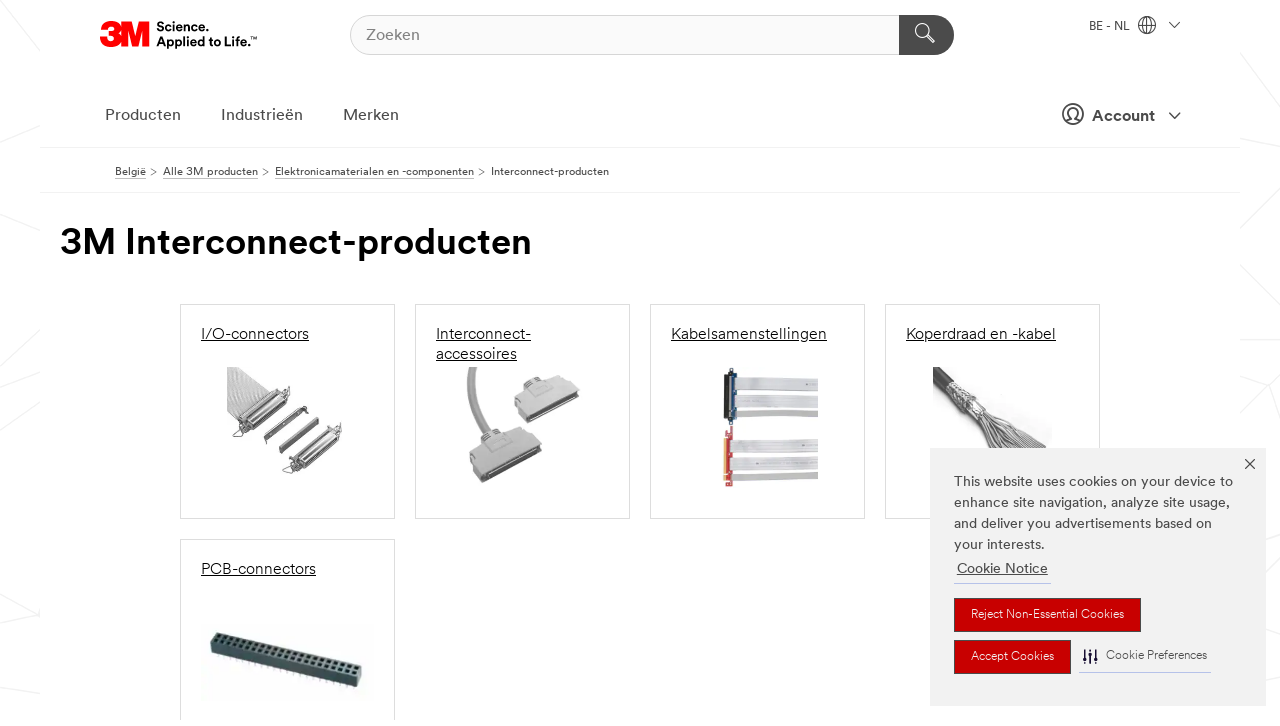

--- FILE ---
content_type: text/html; charset=UTF-8
request_url: https://www.3mbelgie.be/3M/nl_BE/p/c/elektronicacomponenten/interconnect-producten/
body_size: 18687
content:
<!DOCTYPE html>
<html lang="nl-BE">
 <head><meta http-equiv="X-UA-Compatible" content="IE=EDGE"><script type="text/javascript" src="https://cdn-prod.securiti.ai/consent/auto_blocking/0638aaa2-354a-44c0-a777-ea4db9f7bf8a/bb05ac11-53d2-48eb-beab-24f7bab03e0b.js"></script><script>(function(){var s=document.createElement('script');s.src='https://cdn-prod.securiti.ai/consent/cookie-consent-sdk-loader.js';s.setAttribute('data-tenant-uuid', '0638aaa2-354a-44c0-a777-ea4db9f7bf8a');s.setAttribute('data-domain-uuid', 'bb05ac11-53d2-48eb-beab-24f7bab03e0b');s.setAttribute('data-backend-url', 'https://app.securiti.ai');s.setAttribute('data-skip-css', 'false');s.defer=true;var parent_node=document.head || document.body;parent_node.appendChild(s);})()</script><script src="https://tags.tiqcdn.com/utag/3m/redeploy-gdpr/prod/utag.sync.js"></script><script>if (typeof utag_data == 'undefined') utag_data = {};</script><style>.MMM--site-bd .mds-wrapper p{margin:0;}.mds-wrapper .mds-titleWithText_content--body p, .mds-wrapper .mds-stackableimages_container--content p, .mds-wrapper .mds-content-cards_grid_card_body .mds-font_body p, .mds-wrapper .mds-contentCTA_content--body p, .mds-wrapper .mds-accordion_content--text>p, .mds-wrapper .mds-tabs_items--content>div>p, .mds-wrapper .mds-verticaltabs_content--text>p{margin-bottom:15px;}.MMM--site-bd .mds-wrapper .mds-margin_large--bottom{margin-bottom: 20px;}.MMM--site-bd .mds-wrapper .mds-margin_large--top{margin-top: 20px;}.MMM--site-bd .mds-wrapper ol{margin:0;}.MMM--site-bd .mds-wrapper .mds-titleWithText_content--body ol, .MMM--site-bd .mds-wrapper .mds-titleWithText_content--body ul, .MMM--site-bd .mds-wrapper .mds-stackableimages_container--content ol, .MMM--site-bd .mds-wrapper .mds-stackableimages_container--content ul, .MMM--site-bd .mds-wrapper .mds-content-cards_grid_card_body .mds-font_body ol, .MMM--site-bd .mds-wrapper .mds-content-cards_grid_card_body .mds-font_body ul, .MMM--site-bd .mds-wrapper .mds-contentCTA_content--body ol, .MMM--site-bd .mds-wrapper .mds-contentCTA_content--body ul, .MMM--site-bd .mds-wrapper .mds-accordion_content--text>ol, .MMM--site-bd .mds-wrapper .mds-accordion_content--text>ul, .MMM--site-bd .mds-wrapper .mds-tabs_items--content>div>ol, .MMM--site-bd .mds-wrapper .mds-tabs_items--content>div>ul, .MMM--site-bd .mds-wrapper .mds-verticaltabs_content--text>ol, .MMM--site-bd .mds-wrapper .mds-verticaltabs_content--text>ul{padding-left: 22px;}</style>
<title>3M Interconnect-producten | 3M België</title>
  <meta charset="utf-8">
  <meta name="viewport" content="width=device-width, initial-scale=1.0">
<meta name="DCSext.Business" content="Transport & Electronic Bus Group">
<meta name="DCSext.CDC" content="AM">
<meta name="DCSext.Hierarchy" content="GPH20390">
<meta name="DCSext.ewcd_url" content="Z6_79L2HO02KO3O10Q639V7L0A534 | Z6_79L2HO02K0UHD0QDA6RMP8VMN5">
<meta name="DCSext.locale" content="nl_BE">
<meta name="DCSext.page" content="CORP_SNAPS_GPH_nlBE">
<meta name="DCSext.platform" content="FUZE">
<meta name="DCSext.site" content="CORP_SNAPS_GPH">
<meta name="WT.dcsvid" content="">
<meta name="application-name" content="MMM-ext">
<meta name="dc_coverage" content="BE">
<meta name="description" content="Interconnect-producten">
<meta name="entity.categoryId" content="GPH20390">
<meta name="format-detection" content="telephone=no">
<meta name="generatedBySNAPS" content="true">
<meta http-equiv="cleartype" content="on">
<meta http-equiv="format-detection" content="telephone=no">
<meta http-equiv="imagetoolbar" content="no">
<meta name="mmmsite" content="CORP_SNAPS_GPH">
<meta name="pageTemplateId" content="PageSlot">
<meta name="mmm:serp" content="https://www.3mbelgie.be/3M/nl_BE/p/c/elektronicacomponenten/interconnect-producten/"/>
<link rel="canonical" href="https://www.3mbelgie.be/3M/nl_BE/p/c/elektronicacomponenten/interconnect-producten/" /><!--  <PageMap><DataObject type="server"><Attribute name="node">fd-4 | WebSphere_Portal</Attribute>
<Attribute name="placeUniquename">CORP_SNAPS_GPH</Attribute>
<Attribute name="sitebreadcrumb">Z6_79L2HO02K0UHD0QDA6RMP8VMN5</Attribute>
<Attribute name="themeVersion">2025.12</Attribute>
<Attribute name="pageUniquename">CORP_SNAPS_GPH_nlBE</Attribute>
</DataObject>
<DataObject type="page"><Attribute name="site">Z6_79L2HO02KO3O10Q639V7L0A534 | CORP_SNAPS_GPH</Attribute>
<Attribute name="currentpage">Z6_79L2HO02K0UHD0QDA6RMP8VMN5</Attribute>
<Attribute name="currentuniquename">CORP_SNAPS_GPH_nlBE</Attribute>
</DataObject>
</PageMap> --><link rel="shortcut icon" type="image/ico" href="/favicon.ico" />
<link rel="apple-touch-icon-precomposed" sizes="57x57" href="/3m_theme_assets/themes/3MTheme/assets/images/unicorn/3M_Bookmark_Icon_57x57.png" />
<link rel="apple-touch-icon-precomposed" sizes="60x60" href="/3m_theme_assets/themes/3MTheme/assets/images/unicorn/3M_Bookmark_Icon_60x60.png" />
<link rel="apple-touch-icon-precomposed" sizes="72x72" href="/3m_theme_assets/themes/3MTheme/assets/images/unicorn/3M_Bookmark_Icon_72x72.png" />
<link rel="apple-touch-icon-precomposed" sizes="76x76" href="/3m_theme_assets/themes/3MTheme/assets/images/unicorn/3M_Bookmark_Icon_76x76.png" />
<link rel="apple-touch-icon-precomposed" sizes="114x114" href="/3m_theme_assets/themes/3MTheme/assets/images/unicorn/3M_Bookmark_Icon_114x114.png" />
<link rel="apple-touch-icon-precomposed" sizes="120x120" href="/3m_theme_assets/themes/3MTheme/assets/images/unicorn/3M_Bookmark_Icon_120x120.png" />
<link rel="apple-touch-icon-precomposed" sizes="144x144" href="/3m_theme_assets/themes/3MTheme/assets/images/unicorn/3M_Bookmark_Icon_144x144.png" />
<link rel="apple-touch-icon-precomposed" sizes="152x152" href="/3m_theme_assets/themes/3MTheme/assets/images/unicorn/3M_Bookmark_Icon_152x152.png" />
<link rel="apple-touch-icon-precomposed" sizes="180x180" href="/3m_theme_assets/themes/3MTheme/assets/images/unicorn/3M_Bookmark_Icon_180x180.png" />
<meta name="msapplication-TileColor" content="#ffffff" />
<meta name="msapplication-square70x70logo" content="/3m_theme_assets/themes/3MTheme/assets/images/unicorn/smalltile.png" />
<meta name="msapplication-square150x150logo" content="/3m_theme_assets/themes/3MTheme/assets/images/unicorn/mediumtile.png" />
<meta name="msapplication-wide310x150logo" content="/3m_theme_assets/themes/3MTheme/assets/images/unicorn/widetile.png" />
<meta name="msapplication-square310x310logo" content="/3m_theme_assets/themes/3MTheme/assets/images/unicorn/largetile.png" />
<link rel="alternate" hreflang="es-GT" href="https://www.3m.com.gt/3M/es_GT/p/c/electronics-components/productos-de-interconexion/" /><link rel="alternate" hreflang="ko-KR" href="https://www.3m.co.kr/3M/ko_KR/p/c/electronics-components/interconnect-products/" /><link rel="alternate" hreflang="es-MX" href="https://www.3m.com.mx/3M/es_MX/p/c/componentes-electronicos/productos-de-interconexion/" /><link rel="alternate" hreflang="fr-BE" href="https://www.3mbelgique.be/3M/fr_BE/p/c/composants-electroniques/produits-d-interconnexion/" /><link rel="alternate" hreflang="es-PA" href="https://www.3m.com.pa/3M/es_PA/p/c/electronics-components/productos-de-interconexion/" /><link rel="alternate" hreflang="zh-TW" href="https://www.3m.com.tw/3M/zh_TW/p/c/electronics-components/interconnect-products/" /><link rel="alternate" hreflang="es-HN" href="https://www.3m.com.hn/3M/es_HN/p/c/electronics-components/productos-de-interconexion/" /><link rel="alternate" hreflang="en-KW" href="https://www.3m.com.kw/3M/en_KW/p/c/electronics-components/interconnect-products/" /><link rel="alternate" hreflang="hu-HU" href="https://www.3mmagyarorszag.hu/3M/hu_HU/p/c/elektronikai-alkatreszek/osszekapcsolasi-termekek/" /><link rel="alternate" hreflang="es-CL" href="https://www.3mchile.cl/3M/es_CL/p/c/componentes-electronicos/productos-de-interconexion/" /><link rel="alternate" hreflang="da-DK" href="https://www.3mdanmark.dk/3M/da_DK/p/c/elektroniske-komponenter/forbindelsesprodukter/" /><link rel="alternate" hreflang="pt-PT" href="https://www.3m.com.pt/3M/pt_PT/p/c/componentes-eletronicos/produtos-de-interligacao/" /><link rel="alternate" hreflang="vi-VN" href="https://www.3m.com.vn/3M/vi_VN/p/c/electronics-components/interconnect-products/" /><link rel="alternate" hreflang="en-US" href="https://www.3m.com/3M/en_US/p/c/electronics-components/interconnect-products/" /><link rel="alternate" hreflang="sv-SE" href="https://www.3msverige.se/3M/sv_SE/p/c/elektroniska-komponenter/sammankopplade-produkter/" /><link rel="alternate" hreflang="es-BO" href="https://www.3m.com.bo/3M/es_BO/p/c/electronics-components/productos-de-interconexion/" /><link rel="alternate" hreflang="en-SG" href="https://www.3m.com.sg/3M/en_SG/p/c/electronics-components/interconnect-products/" /><link rel="alternate" hreflang="es-DO" href="https://www.3m.com.do/3M/es_DO/p/c/electronics-components/productos-de-interconexion/" /><link rel="alternate" hreflang="en-NZ" href="https://www.3mnz.co.nz/3M/en_NZ/p/c/electronics-components/interconnect-products/" /><link rel="alternate" hreflang="es-UY" href="https://www.3m.com.uy/3M/es_UY/p/c/electronics-components/productos-de-interconexion/" /><link rel="alternate" hreflang="de-CH" href="https://www.3mschweiz.ch/3M/de_CH/p/c/elektronikbauteile/interconnect-produkte/" /><link rel="alternate" hreflang="en-HR" href="https://www.3m.com.hr/3M/hr_HR/p/c/electronics-components/interconnect-products/" /><link rel="alternate" hreflang="en-LV" href="https://www.3m.com.lv/3M/lv_LV/p/c/electronics-components/interconnect-products/" /><link rel="alternate" hreflang="en-IL" href="https://www.3misrael.co.il/3M/en_IL/p/c/electronics-components/interconnect-products/" /><link rel="alternate" hreflang="en-PR" href="https://www.3m.com.pr/3M/en_PR/p/c/electronics-components/interconnect-products/" /><link rel="alternate" hreflang="fr-FR" href="https://www.3mfrance.fr/3M/fr_FR/p/c/composants-electroniques/produits-d-interconnexion/" /><link rel="alternate" hreflang="de-AT" href="https://www.3maustria.at/3M/de_AT/p/c/elektronikbauteile/interconnect-produkte/" /><link rel="alternate" hreflang="fr-CH" href="https://www.3msuisse.ch/3M/fr_CH/p/c/composants-electroniques/produits-d-interconnexion/" /><link rel="alternate" hreflang="en-AU" href="https://www.3m.com.au/3M/en_AU/p/c/electronics-components/interconnect-products/" /><link rel="alternate" hreflang="en-LB" href="https://www.3m.com/3M/en_LB/p/c/electronics-components/interconnect-products/" /><link rel="alternate" hreflang="nl-NL" href="https://www.3mnederland.nl/3M/nl_NL/p/c/elektronicacomponenten/interconnect-producten/" /><link rel="alternate" hreflang="es-AR" href="https://www.3m.com.ar/3M/es_AR/p/c/componentes-electronicos/productos-de-interconexion/" /><link rel="alternate" hreflang="en-MY" href="https://www.3m.com.my/3M/en_MY/p/c/electronics-components/interconnect-products/" /><link rel="alternate" hreflang="es-SV" href="https://www.3m.com.sv/3M/es_SV/p/c/electronics-components/productos-de-interconexion/" /><link rel="alternate" hreflang="pt-BR" href="https://www.3m.com.br/3M/pt_BR/p/c/componentes-eletronicos/produtos-de-interconexao/" /><link rel="alternate" hreflang="de-DE" href="https://www.3mdeutschland.de/3M/de_DE/p/c/elektronikbauteile/interconnect-produkte/" /><link rel="alternate" hreflang="en-BG" href="https://www.3mbulgaria.bg/3M/bg_BG/p/c/electronics-components/interconnect-products/" /><link rel="alternate" hreflang="cs-CZ" href="https://www.3m.cz/3M/cs_CZ/p/c/elektronicke-soucastky/propojovaci-produkty/" /><link rel="alternate" hreflang="en-AE" href="https://www.3mae.ae/3M/en_AE/p/c/electronics-components/interconnect-products/" /><link rel="alternate" hreflang="pl-PL" href="https://www.3mpolska.pl/3M/pl_PL/p/c/komponenty-elektroniczne/zlacza-i-przewody/" /><link rel="alternate" hreflang="en-RS" href="https://www.3m.co.rs/3M/sr_RS/p/c/electronics-components/interconnect-products/" /><link rel="alternate" hreflang="en-EE" href="https://www.3m.com.ee/3M/et_EE/p/c/electronics-components/interconnect-products/" /><link rel="alternate" hreflang="sk-SK" href="https://www.3mslovensko.sk/3M/sk_SK/p/c/elektronicke-suciastky/produkty-na-prepojenie/" /><link rel="alternate" hreflang="it-IT" href="https://www.3mitalia.it/3M/it_IT/p/c/componenti-elettronici/prodotti-per-interconnessione/" /><link rel="alternate" hreflang="en-RO" href="https://www.3m.com.ro/3M/ro_RO/p/c/electronics-components/interconnect-products/" /><link rel="alternate" hreflang="en-IE" href="https://www.3mireland.ie/3M/en_IE/p/c/electronics-components/interconnect-products/" /><link rel="alternate" hreflang="en-PK" href="https://www.3m.com.pk/3M/en_PK/p/c/electronics-components/interconnect-products/" /><link rel="alternate" hreflang="nl-BE" href="https://www.3mbelgie.be/3M/nl_BE/p/c/elektronicacomponenten/interconnect-producten/" /><link rel="alternate" hreflang="es-ES" href="https://www.3m.com.es/3M/es_ES/p/c/componentes-para-electronica/productos-para-interconexion/" /><link rel="alternate" hreflang="en-MA" href="https://www.3mmaroc.ma/3M/fr_MA/p/c/electronics-components/interconnect-products/" /><link rel="alternate" hreflang="ja-JP" href="https://www.3mcompany.jp/3M/ja_JP/p/c/electronics-components/interconnect-products/" /><link rel="alternate" hreflang="es-CO" href="https://www.3m.com.co/3M/es_CO/p/c/componentes-electronicos/productos-de-interconexion/" /><link rel="alternate" hreflang="en-SI" href="https://www.3m.com/3M/sl_SI/p/c/electronics-components/interconnect-products/" /><link rel="alternate" hreflang="en-QA" href="https://www.3m.com.qa/3M/en_QA/p/c/electronics-components/interconnect-products/" /><link rel="alternate" hreflang="en-KZ" href="https://www.3mkazakhstan.com/3M/ru_KZ/p/c/electronics-components/interconnect-products/" /><link rel="alternate" hreflang="en-LT" href="https://www.3mlietuva.lt/3M/lt_LT/p/c/electronics-components/interconnect-products/" /><link rel="alternate" hreflang="es-PY" href="https://www.3m.com.py/3M/es_PY/p/c/electronics-components/productos-de-interconexion/" /><link rel="alternate" hreflang="en-GR" href="https://www.3mhellas.gr/3M/el_GR/p/c/electronics-components/interconnect-products/" /><link rel="alternate" hreflang="es-EC" href="https://www.3m.com.ec/3M/es_EC/p/c/electronics-components/productos-de-interconexion/" /><link rel="alternate" hreflang="en-IN" href="https://www.3mindia.in/3M/en_IN/p/c/electronics-components/interconnect-products/" /><link rel="alternate" hreflang="es-PE" href="https://www.3m.com.pe/3M/es_PE/p/c/componentes-electronicos/productos-de-interconexion/" /><link rel="alternate" hreflang="en-PH" href="https://www.3mphilippines.com.ph/3M/en_PH/p/c/electronics-components/interconnect-products/" /><link rel="alternate" hreflang="en-GB" href="https://www.3m.co.uk/3M/en_GB/p/c/electronics-components/interconnect-products/" /><link rel="stylesheet" href="/3m_theme_assets/themes/3MTheme/assets/css/build/phoenix.css?v=3.183.0" />
<link rel="stylesheet" href="/3m_theme_assets/themes/3MTheme/assets/css/unicorn-icons.css?v=3.183.0" />
<link rel="stylesheet" media="print" href="/3m_theme_assets/themes/3MTheme/assets/css/build/unicorn-print.css?v=3.183.0" />
<link rel="stylesheet" href="/3m_theme_assets/static/MDS/mammoth.css?v=3.183.0" />
<!--[if IE]><![endif]-->
<!--[if (IE 8)|(IE 7)]>
<script type="text/javascript">
document.getElementById("js-main_style").setAttribute("href", "");
</script>

<![endif]-->
<!--[if lte IE 6]><![endif]-->
<script type="text/javascript" src="/3m_theme_assets/themes/3MTheme/assets/scripts/mmmSettings.js"></script><link rel="stylesheet" href="/3m_theme_assets/themes/3MTheme/assets/css/build/gsn.css" />
<link rel="stylesheet" href="/3m_theme_assets/themes/3MTheme/assets/css/static/MyAccountDropdown/MyAccountDropdown.css" />


<script>(window.BOOMR_mq=window.BOOMR_mq||[]).push(["addVar",{"rua.upush":"false","rua.cpush":"false","rua.upre":"false","rua.cpre":"false","rua.uprl":"false","rua.cprl":"false","rua.cprf":"false","rua.trans":"","rua.cook":"false","rua.ims":"false","rua.ufprl":"false","rua.cfprl":"false","rua.isuxp":"false","rua.texp":"norulematch","rua.ceh":"false","rua.ueh":"false","rua.ieh.st":"0"}]);</script>
                              <script>!function(e){var n="https://s.go-mpulse.net/boomerang/";if("False"=="True")e.BOOMR_config=e.BOOMR_config||{},e.BOOMR_config.PageParams=e.BOOMR_config.PageParams||{},e.BOOMR_config.PageParams.pci=!0,n="https://s2.go-mpulse.net/boomerang/";if(window.BOOMR_API_key="UWRYR-C88R8-XEZDS-AZ97P-LXP2F",function(){function e(){if(!o){var e=document.createElement("script");e.id="boomr-scr-as",e.src=window.BOOMR.url,e.async=!0,i.parentNode.appendChild(e),o=!0}}function t(e){o=!0;var n,t,a,r,d=document,O=window;if(window.BOOMR.snippetMethod=e?"if":"i",t=function(e,n){var t=d.createElement("script");t.id=n||"boomr-if-as",t.src=window.BOOMR.url,BOOMR_lstart=(new Date).getTime(),e=e||d.body,e.appendChild(t)},!window.addEventListener&&window.attachEvent&&navigator.userAgent.match(/MSIE [67]\./))return window.BOOMR.snippetMethod="s",void t(i.parentNode,"boomr-async");a=document.createElement("IFRAME"),a.src="about:blank",a.title="",a.role="presentation",a.loading="eager",r=(a.frameElement||a).style,r.width=0,r.height=0,r.border=0,r.display="none",i.parentNode.appendChild(a);try{O=a.contentWindow,d=O.document.open()}catch(_){n=document.domain,a.src="javascript:var d=document.open();d.domain='"+n+"';void(0);",O=a.contentWindow,d=O.document.open()}if(n)d._boomrl=function(){this.domain=n,t()},d.write("<bo"+"dy onload='document._boomrl();'>");else if(O._boomrl=function(){t()},O.addEventListener)O.addEventListener("load",O._boomrl,!1);else if(O.attachEvent)O.attachEvent("onload",O._boomrl);d.close()}function a(e){window.BOOMR_onload=e&&e.timeStamp||(new Date).getTime()}if(!window.BOOMR||!window.BOOMR.version&&!window.BOOMR.snippetExecuted){window.BOOMR=window.BOOMR||{},window.BOOMR.snippetStart=(new Date).getTime(),window.BOOMR.snippetExecuted=!0,window.BOOMR.snippetVersion=12,window.BOOMR.url=n+"UWRYR-C88R8-XEZDS-AZ97P-LXP2F";var i=document.currentScript||document.getElementsByTagName("script")[0],o=!1,r=document.createElement("link");if(r.relList&&"function"==typeof r.relList.supports&&r.relList.supports("preload")&&"as"in r)window.BOOMR.snippetMethod="p",r.href=window.BOOMR.url,r.rel="preload",r.as="script",r.addEventListener("load",e),r.addEventListener("error",function(){t(!0)}),setTimeout(function(){if(!o)t(!0)},3e3),BOOMR_lstart=(new Date).getTime(),i.parentNode.appendChild(r);else t(!1);if(window.addEventListener)window.addEventListener("load",a,!1);else if(window.attachEvent)window.attachEvent("onload",a)}}(),"".length>0)if(e&&"performance"in e&&e.performance&&"function"==typeof e.performance.setResourceTimingBufferSize)e.performance.setResourceTimingBufferSize();!function(){if(BOOMR=e.BOOMR||{},BOOMR.plugins=BOOMR.plugins||{},!BOOMR.plugins.AK){var n=""=="true"?1:0,t="",a="aoareqixhuqq62lqoziq-f-e79a10f69-clientnsv4-s.akamaihd.net",i="false"=="true"?2:1,o={"ak.v":"39","ak.cp":"832420","ak.ai":parseInt("281472",10),"ak.ol":"0","ak.cr":9,"ak.ipv":4,"ak.proto":"h2","ak.rid":"1c161333","ak.r":45721,"ak.a2":n,"ak.m":"dscx","ak.n":"essl","ak.bpcip":"3.129.18.0","ak.cport":54192,"ak.gh":"23.33.25.17","ak.quicv":"","ak.tlsv":"tls1.3","ak.0rtt":"","ak.0rtt.ed":"","ak.csrc":"-","ak.acc":"","ak.t":"1768978001","ak.ak":"hOBiQwZUYzCg5VSAfCLimQ==Tv0xA/UbDUOZo9LcjcuAt3xMx5d55BBYFx/Q43kML3XWICmgKSnTFawoi3CmDc6l7y7e3X8cHnY+ANDNP6ib6Q0bU54NK/K353exrIcLDy7bCdWfseag2sSvTVASLWs46GybUl53VIfwYWQKXVx81LFxMQtdUGoEnxpJkvP9PgUcQPBLqqpEi7cWuQDVtOMM3IDDaeXHj/QAk0c/Uu3YS/jX7DHj/AJrxREE+e/R/ZoPOBld5ulM81mOmMk04VC+vww7Ze7gEeMxXc2bZib0yQCiWRBbZu1y2IgAn1ZggR0YsWXf9/q1IuOljZ2WZdtYkwGN3eu6KB7jt6U/r1bKiM2s2oLatiK6t3fWFuy/KLAXzII5ogne2f/ExZTVroG7JjMbzylyIGmZLd04LqmCLiVMvpGSOqb3mLTs5t7TVX8=","ak.pv":"279","ak.dpoabenc":"","ak.tf":i};if(""!==t)o["ak.ruds"]=t;var r={i:!1,av:function(n){var t="http.initiator";if(n&&(!n[t]||"spa_hard"===n[t]))o["ak.feo"]=void 0!==e.aFeoApplied?1:0,BOOMR.addVar(o)},rv:function(){var e=["ak.bpcip","ak.cport","ak.cr","ak.csrc","ak.gh","ak.ipv","ak.m","ak.n","ak.ol","ak.proto","ak.quicv","ak.tlsv","ak.0rtt","ak.0rtt.ed","ak.r","ak.acc","ak.t","ak.tf"];BOOMR.removeVar(e)}};BOOMR.plugins.AK={akVars:o,akDNSPreFetchDomain:a,init:function(){if(!r.i){var e=BOOMR.subscribe;e("before_beacon",r.av,null,null),e("onbeacon",r.rv,null,null),r.i=!0}return this},is_complete:function(){return!0}}}}()}(window);</script></head>
<body class="MMM--bodyContain MMM--body_1440"><div class="MMM--skipMenu" id="top"><ul class="MMM--skipList"><li><a href="#js-gsnMenu">Ga naar BE Navigatie</a></li><li><a href="#ssnMenu">Ga naar CORP_SNAPS_GPH Navigatie</a></li><li><a href="#pageContent">Ga naar Inhoud van pagina's</a></li><li><a href="#js-searchBar">Ga naar Zoeken</a></li><li><a href="#help--links">Ga naar Contactgegevens</a></li><li><a href="/3M/nl_BE/company-base-bnl/site-map/">Ga naar site map</a></li></ul>
</div>

    <div id="js-bodyWrapper" class="MMM--themeWrapper">
        <div class="m-dropdown-list_overlay"></div>
    <nav class="m-nav">      
      <div class="is-header_container h-fitWidth m-header_container">
        <div class="m-header">          
          <a href="/3M/nl_BE/company-base-bnl/" aria-label="3M Logo - Opens in a new window" class="is-3MLogo m-header_logo l-smallMarginRight h-linkNoUnderline l-centerVertically" title="3M in Belgium">
            <img class="h-onDesktop m-header_logoImg" src="/3m_theme_assets/themes/3MTheme/assets/images/unicorn/Logo.svg" alt="3M-logo" />
            <img class="h-notOnDesktop l-img" src="/3m_theme_assets/themes/3MTheme/assets/images/unicorn/Logo_mobile.png" alt="3M-logo" />
          </a>                          

          

<div class="m-header_search l-smallMarginRight">
  <form class="h-fitHeight" id="typeahead-root" action="/3M/nl_BE/p/">
    <input id="js-searchBar" class="m-header_searchbar h-fitWidth h-fitHeight l-centerVertically is-searchbar" name="Ntt" type="search" placeholder="Zoeken" aria-label="Zoeken">
    <button class="m-header_searchbutton" type="submit" value="Zoeken" aria-label="Zoeken">
      <i class="MMM--icn MMM--icn_search color--white"></i>
    </button>
  </form>
</div>


          <div style="display: inline-block" class="h-notOnDesktop">
            <div class="m-header_menu l-centerVertically h-notOnDesktop">
              <a href="#" class="h-linkNoUnderline link--dark is-header_menuLink is-collapsed m-header_menuLink" aria-haspopup="true" aria-controls="navOptions" aria-label="Open navigatie" data-openlabel="Open navigatie" data-closelabel="Nabij">
                <i class="MMM--icn MMM--icn_hamburgerMenu is-header_menuIcon m-header_menuIcn"></i>
              </a>
              <i class="MMM--icn MMM--icn_close link--dark m-header_hiddenIcn m-header_menuIcn"></i>
            </div>
          </div>
          <div class="m-header--fix"></div>
        </div>
                
        
        <div class="m-header-madbar h-notOnDesktop">
          <div class="MAD-Bar">
            <div class="m-account mad-section">
              
              <a href="#" role="button" class="m-btn m-btn--free font--size m-navbar_loginBtn m-navbar_profileBtn link--dark is-header_madSI is-closed is-signInToggle" target="_self">
                <i class="MMM--icn MMM--icn_userHollow large-icn"></i>
                Account
                <i class="MMM--icn MMM--icn_down_arrow mad-barSI-arrow"></i>
              </a>
              
            </div>
          </div>
        </div>
                
        <div class="m-header_overlay"></div>
        
        <!-- Profile Management Pop-Up -->
              <div class="m-navbar m-navbar-noStyle">
               <div class=" is-signInPopUp h-hidden">
                <div class="m-navbar_signInPopup font--standard mad-menu-container" aria-modal="true">                           
                  
                  <div class="signIn-linkBox">
                    <a href="https://order.3m.com/store/bComBelgiumSite/nl_BE/login">Inloggen 3M bCom</a>
                  </div>
                </div> 
               </div> 
              </div>            
            

        <div class="is-dropdown h-hidden m-navbar_container">
          <div class="m-navbar_overlay h-fitHeight h-notOnMobile is-overlay h-notOnDesktop"></div>
          <div class="m-navbar">
            <div class="m-navbar_level-1 js-navbar_level-1">

              
	          <div class="m-navbar_login m-navbar_loginProfile h-notOnMobile h-notOnTablet h-onDesktop">
              <div class="mad-section">
                <a href="#" class="m-btn m-btn--free font--size m-navbar_loginBtn m-navbar_signInBtn link--dark is-signInToggle is-header_madDesktopSI">
                  <i class="MMM--icn MMM--icn_userHollow l-centerVertically large-icn" style="padding-left: 10px; font-weight: bold;"></i>
                  Account
                  <i class="MMM--icn mad-barSI-arrow MMM--icn_down_arrow" style="padding-left: 10px; font-size: 11px;"></i>
                </a>
              </div>
            </div>
 
              <div class="m-navbar_localization l-centerVertically">
                <a href="#" class="link--dark l-centerVertically is-localeToggle">BE - NL
                  <i class="MMM--icn MMM--icn_localizationGlobe l-centerVertically m-navbar_localGlobe" style="padding-left: 5px;"></i>
                  <i class="MMM--icn MMM--icn_down_arrow h-onDesktop" style="padding-left: 10px; font-size: 11px;"></i></a>
              </div>
              <div id="js-gsnMenu" class="m-navbar_nav">

                
<ul id="navOptions" role="menubar">
<li class="m-navbar_listItem">
        <a href="#" id="navbar_link-products" class="is-navbar_link m-navbar_link" aria-haspopup="true" aria-expanded="false">Producten</a>
      </li><li class="m-navbar_listItem">
        <a href="#" id="navbar_link-industries" class="is-navbar_link m-navbar_link" aria-haspopup="true" aria-expanded="false">Industrieën</a>
      </li><li class="m-navbar_listItem">
          <a href="/3M/nl_BE/company-base-bnl/our-brands/" class="m-navbar_link">Merken</a>
        </li>
        
</ul>
<div class="m-navbar_localOverlay is-localePopUp h-hidden">
  <div class="m-navbar_localPopup m-navbar_popup font--standard" aria-modal="true" role="dialog" aria-label="language switcher dialog">
    <button
      class="m-navbar-localClose m-btn--close color--silver is-close h-notOnDesktop"
      aria-label="Nabij"><i class="MMM--icn MMM--icn_close"></i></button>
    <div class="font--standard m-navbar_popupTitle">3M in Belgium</div>
    <form>
      <div class="font--standard m-navbar_popupOptions"><input type="radio" name="locale" value="https://www.3mbelgique.be/3M/fr_BE/p/c/composants-electroniques/produits-d-interconnexion/" id="locale-be-fr" class="m-radioInput">
      	    <label class="m-radioInput_label" for="locale-be-fr">Fran&ccedil;ais - FR</label><br><input type="radio" name="locale" value="https://www.3mbelgie.be/3M/nl_BE/p/c/elektronicacomponenten/interconnect-producten/" id="locale-be-nl" class="m-radioInput" checked>
      	    <label class="m-radioInput_label" for="locale-be-nl">Nederlands - NL</label><br></div>
      <a href="https://www.3m.com/3M/en_US/select-location/" aria-label="Change 3M Location" class="link">Change 3M Location</a>
      <button type="submit" value="Stuur een bericht naar" class="m-btn m-btn--red m-navbar_localeSave is-saveLocale">Opslaan</button>
    </form>
  </div>
  <div class="m-overlay h-onDesktop is-close"></div>
</div>
              </div>
            </div>

            <div class="m-dropdown-list js-navbar_level-2">

              <!-- Dropdown Lists Header -->
<div class="m-dropdown-list_header">
  <button class="m-dropdown-list_backBtn js-dropdown-list_backBtn">
    <i class="MMM--icn MMM--icn_lt2"></i>
  </button>
  <div class="m-dropdown-list_title">
<label id="dropdown-list_products-title">Producten</label>
      <label id="dropdown-list_industries-title">Industrieën</label>
      
  </div>
</div><!-- End of the dropdown list header --><ul id="products-list" class="l-dropdown-list_container" role="menu" aria-hidden="true"><li class="l-dropdown-list" role="menuitem">
      <a href="/3M/nl_BE/p/c/automotive/" aria-label="Auto-onderdelen en hardware" class="isInside MMM--basicLink">
        Auto-onderdelen en hardware
      </a>
    </li><li class="l-dropdown-list" role="menuitem">
      <a href="/3M/nl_BE/p/c/bewegwijzering-en-markering/" aria-label="Bewegwijzering en markering" class="isInside MMM--basicLink">
        Bewegwijzering en markering
      </a>
    </li><li class="l-dropdown-list" role="menuitem">
      <a href="/3M/nl_BE/p/c/coatings/" aria-label="Coatings" class="isInside MMM--basicLink">
        Coatings
      </a>
    </li><li class="l-dropdown-list" role="menuitem">
      <a href="/3M/nl_BE/p/c/compound-en-poetsmiddel/" aria-label="Compound en poetsmiddel" class="isInside MMM--basicLink">
        Compound en poetsmiddel
      </a>
    </li><li class="l-dropdown-list" role="menuitem">
      <a href="/3M/nl_BE/p/c/elektriciteit/" aria-label="Elektriciteit" class="isInside MMM--basicLink">
        Elektriciteit
      </a>
    </li><li class="l-dropdown-list" role="menuitem">
      <a href="/3M/nl_BE/p/c/elektronicacomponenten/" aria-label="Elektronicacomponenten" class="isInside MMM--basicLink">
        Elektronicacomponenten
      </a>
    </li><li class="l-dropdown-list" role="menuitem">
      <a href="/3M/nl_BE/p/c/folies/" aria-label="Films en platen" class="isInside MMM--basicLink">
        Films en platen
      </a>
    </li><li class="l-dropdown-list" role="menuitem">
      <a href="/3M/nl_BE/p/c/gereedschappen-en-apparatuur/" aria-label="Gereedschappen en apparatuur" class="isInside MMM--basicLink">
        Gereedschappen en apparatuur
      </a>
    </li><li class="l-dropdown-list" role="menuitem">
      <a href="/3M/nl_BE/p/c/gezondheidszorg/" aria-label="Gezondheidszorg" class="isInside MMM--basicLink">
        Gezondheidszorg
      </a>
    </li><li class="l-dropdown-list" role="menuitem">
      <a href="/3M/nl_BE/p/c/isolatie/" aria-label="Isolatie" class="isInside MMM--basicLink">
        Isolatie
      </a>
    </li><li class="l-dropdown-list" role="menuitem">
      <a href="/3M/nl_BE/p/c/kantoorbenodigdheden/" aria-label="Kantoorbenodigdheden" class="isInside MMM--basicLink">
        Kantoorbenodigdheden
      </a>
    </li><li class="l-dropdown-list" role="menuitem">
      <a href="/3M/nl_BE/p/c/labels/" aria-label="Labels" class="isInside MMM--basicLink">
        Labels
      </a>
    </li><li class="l-dropdown-list" role="menuitem">
      <a href="/3M/nl_BE/p/c/lijmen/" aria-label="Lijm, afdichtmiddel en plamuur" class="isInside MMM--basicLink">
        Lijm, afdichtmiddel en plamuur
      </a>
    </li><li class="l-dropdown-list" role="menuitem">
      <a href="/3M/nl_BE/p/c/persoonlijke-beschermingsmiddelen/" aria-label="Persoonlijke beschermingsmiddelen" class="isInside MMM--basicLink">
        Persoonlijke beschermingsmiddelen
      </a>
    </li><li class="l-dropdown-list" role="menuitem">
      <a href="/3M/nl_BE/p/c/reinigingsproducten/" aria-label="Reinigingsproducten" class="isInside MMM--basicLink">
        Reinigingsproducten
      </a>
    </li><li class="l-dropdown-list" role="menuitem">
      <a href="/3M/nl_BE/p/c/schuurmiddelen/" aria-label="Schuurmiddelen" class="isInside MMM--basicLink">
        Schuurmiddelen
      </a>
    </li><li class="l-dropdown-list" role="menuitem">
      <a href="/3M/nl_BE/p/c/smeermiddelen/" aria-label="Smeermiddelen" class="isInside MMM--basicLink">
        Smeermiddelen
      </a>
    </li><li class="l-dropdown-list" role="menuitem">
      <a href="/3M/nl_BE/p/c/tapes/" aria-label="Tapes" class="isInside MMM--basicLink">
        Tapes
      </a>
    </li><li class="l-dropdown-list" role="menuitem">
      <a href="/3M/nl_BE/p/c/thuis/" aria-label="Thuis" class="isInside MMM--basicLink">
        Thuis
      </a>
    </li><li class="l-dropdown-list_last-item" role="menuitem"><a class="l-dropdown-list_view-all-products" href="/3M/nl_BE/p/">Zie alle producten</a>     
      <button class="m-btn js-backtoTopBtn">
        <i class="MMM--icn MMM--icn_arrowUp"></i>
      </button>
    </li></ul>
<ul id="industries-list" class="l-dropdown-list_container" role="menu" aria-hidden="true"><li class="l-dropdown-list" role="menuitem">
      <a href="/3M/nl_BE/automotive-bnl/" aria-label="Automobiel" class="MMM--basicLink">
        Automobiel
      </a>
    </li><li class="l-dropdown-list" role="menuitem">
      <a href="/3M/nl_BE/commercial-solutons-bnl/" aria-label="Commerciële oplossingen" class="MMM--basicLink">
        Commerciële oplossingen
      </a>
    </li><li class="l-dropdown-list" role="menuitem">
      <a href="/3M/nl_BE/consumer-bnl/" aria-label="Consumenten" class="MMM--basicLink">
        Consumenten
      </a>
    </li><li class="l-dropdown-list" role="menuitem">
      <a href="/3M/nl_BE/design-construction-bnl/" aria-label="Design en Bouw" class="MMM--basicLink">
        Design en Bouw
      </a>
    </li><li class="l-dropdown-list" role="menuitem">
      <a href="/3M/nl_BE/electronics-bnl/" aria-label="Electronica" class="MMM--basicLink">
        Electronica
      </a>
    </li><li class="l-dropdown-list" role="menuitem">
      <a href="/3M/nl_BE/energy-bnl/" aria-label="Energie" class="MMM--basicLink">
        Energie
      </a>
    </li><li class="l-dropdown-list" role="menuitem">
      <a href="/3M/nl_BE/manufacturing-bnl/" aria-label="Industrie" class="MMM--basicLink">
        Industrie
      </a>
    </li><li class="l-dropdown-list" role="menuitem">
      <a href="/3M/nl_BE/transportation-bnl/" aria-label="Transport" class="MMM--basicLink">
        Transport
      </a>
    </li><li class="l-dropdown-list" role="menuitem">
      <a href="/3M/nl_BE/safety-bnl/" aria-label="Veiligheid" class="MMM--basicLink">
        Veiligheid
      </a>
    </li><div class="l-dropdown-list_industries-image">
      <img class="img img_stretch mix-MMM--img_fancy" src="https://multimedia.3m.com/mws/media/1812021O/industry-feature-image.png" alt="Een autofabrieksarbeider die de autoproductielijn inspecteert.">
      <p>Bij 3M ontdekken en innoveren we in bijna elke industrie om problemen over de hele wereld op te lossen.</p>
    </div></ul>


            </div>            
          </div>
        </div>
      </div>
    </nav>
    <div class="m-navbar_profileOverlay is-profileToggle is-close h-hidden"></div>
    <div class="m-navbar_signInOverlay m-overlay is-signInToggle is-close h-hidden"></div>
<div class="MMM--site-bd">
  <div class="MMM--grids" id="pageContent">
  <div class="MMM--siteNav">
  <div class="MMM--breadcrumbs_theme">
  <ol class="MMM--breadcrumbs-list" itemscope itemtype="https://schema.org/BreadcrumbList"><li itemprop="itemListElement" itemscope itemtype="https://schema.org/ListItem"><a href="/3M/nl_BE/company-base-bnl/" itemprop="item"><span itemprop="name">België</span></a><i class="MMM--icn MMM--icn_breadcrumb"></i>
          <meta itemprop="position" content="1" /></li><li itemprop="itemListElement" itemscope itemtype="https://schema.org/ListItem"><a href="/3M/nl_BE/p/" itemprop="item"><span itemprop="name">Alle 3M producten</span></a><i class="MMM--icn MMM--icn_breadcrumb"></i>
          <meta itemprop="position" content="2" /></li><li itemprop="itemListElement" itemscope itemtype="https://schema.org/ListItem"><a href="https://www.3mbelgie.be/3M/nl_BE/p/c/elektronicacomponenten/" itemprop="item"><span itemprop="name">Elektronicamaterialen en -componenten</span></a><i class="MMM--icn MMM--icn_breadcrumb"></i>
          <meta itemprop="position" content="3" /></li><li itemprop="itemListElement" itemscope itemtype="https://schema.org/ListItem"><span itemprop="name">Interconnect-producten</span><link itemprop="url" href="#"><meta itemprop="position" content="4" /></li></ol>
  
</div>

        </div><div class="hiddenWidgetsDiv">
	<!-- widgets in this container are hidden in the UI by default -->
	<div class='component-container ibmDndRow hiddenWidgetsContainer id-Z7_79L2HO02K0UHD0QDA6RMP8VMF2' name='ibmHiddenWidgets' ></div><div style="clear:both"></div>
</div>

<div class="MMM--grids">
  <div class='component-container MMM--grids-col_single MMM--grids-col ibmDndColumn id-Z7_79L2HO02K0UHD0QDA6RMP8VMF6' name='ibmMainContainer' ><div class='component-control id-Z7_79L2HO02K0UHD0QDA6RMP8VE95' ><span id="Z7_79L2HO02K0UHD0QDA6RMP8VE95"></span><html><head><meta name="viewport" content="width=device-width"/><script>window.__INITIAL_DATA = {"queryId":"669611c9-d55a-400c-a939-ed4a371b0e82","endpoints":{"pcpShowNext":"https://www.3mbelgie.be/snaps2/api/pcp-show-next/https/www.3mbelgie.be/3M/nl_BE/p/c/elektronicacomponenten/interconnect-producten/","pcpFilter":"https://www.3mbelgie.be/snaps2/api/pcp/https/www.3mbelgie.be/3M/nl_BE/p/c/elektronicacomponenten/interconnect-producten/","analyticsUrl":"https://searchapi.3m.com/search/analytics/v1/public/signal/?client=3mcom","pcpShowMoreHidden":"","snapServerUrl":"https://www.3mbelgie.be/snaps2/"},"total":39,"greater":false,"items":[{"hasMoreOptions":false,"imageUrl":"https://multimedia.3m.com/mws/media/2330457J/3m-mini-delta-ribbon-mdr-cable-assembly-14x26-szlb-xxx-0lc.jpg","altText":"OP_Center.tif","name":"3M™ Mini D Ribbon (MDR) Cable Assembly, 14X26-SZLB-XXX-0LC Series, 14T26-SZLB-300-0LC","url":"https://www.3mbelgie.be/3M/nl_BE/p/d/b5005510001/","isParent":true,"position":0,"stockNumber":"B5005510001","originalMmmid":"B5005510001","upc":"00051135217429","displayScope":["3mcom"]},{"hasMoreOptions":true,"imageUrl":"https://multimedia.3m.com/mws/media/140670J/3m-tm-round-conductor-flat-cable-ts0452.jpg","altText":"ts0452.jpg","name":"3M™ Round Conductor Flat Cable, 3625 Series","url":"https://www.3mbelgie.be/3M/nl_BE/p/d/b00039617/","isParent":true,"position":1,"stockNumber":"B00039617","originalMmmid":"B00039617","displayScope":["3mcom"]},{"hasMoreOptions":false,"imageUrl":"https://multimedia.3m.com/mws/media/333836J/3m-tm-shrunk-delta-ribbon-sdr-connector-ts2124.jpg","altText":"TS2124.tif","name":"3M™ Shrunk Delta Ribbon (SDR) Connector, 122 Series, 12226-5150-00FR","url":"https://www.3mbelgie.be/3M/nl_BE/p/d/v000127058/","isParent":true,"position":2,"stockNumber":"7000090311","originalMmmid":"7000090311","previousStockNumber":"JE150323127","upc":"04547452340286","catalogNumber":"12226-5150-00 FR","displayScope":["bcom","3mcom"]},{"hasMoreOptions":false,"imageUrl":"https://multimedia.3m.com/mws/media/140651J/ts0058-cable-050-pitch.jpg","altText":"3M™ 3539/16, Semi-Flexibeles Flachbandkabel","name":"3M™ Medium Flex Life Cable, 3539 Series, 3539/20, 100 ft","url":"https://www.3mbelgie.be/3M/nl_BE/p/d/v000098753/","isParent":true,"position":3,"stockNumber":"7000057899","originalMmmid":"7000057899","previousStockNumber":"80610183909","upc":"00054007365020","catalogNumber":"3539/20 100","displayScope":["bcom","3mcom"]},{"hasMoreOptions":true,"imageUrl":"https://multimedia.3m.com/mws/media/140491J/ts0718-wiremount-socket.jpg","altText":"3M™ 3448-3010, Zugentlastungsbügel","name":"3M™ Wiremount Socket, w/ Optional Plastic or Metal Strain Relief, 3000 Series","url":"https://www.3mbelgie.be/3M/nl_BE/p/d/b10421909/","isParent":true,"position":4,"stockNumber":"B10421909","originalMmmid":"B10421909","displayScope":["3mcom"]},{"hasMoreOptions":false,"imageUrl":"https://multimedia.3m.com/mws/media/232274J/J.jpg","altText":"3M™ Low Profile Plug, P50LE Series, Pak 50","name":"3M™ Pak 50 Low Profile Plug, P50LE Series, P50LE-030P1-SML-DA","url":"https://www.3mbelgie.be/3M/nl_BE/p/d/v000411078/","isParent":true,"position":5,"stockNumber":"7010290758","originalMmmid":"7010290758","previousStockNumber":"80000907206","upc":"00051111740972","catalogNumber":"P50LE-030P1-SML-DA","displayScope":["bcom","3mcom"]},{"hasMoreOptions":false,"imageUrl":"https://multimedia.3m.com/mws/media/277000J/3m-tm-mini-clamp-plug-wiremount.jpg","altText":"3M™ 37104-A206-00P-MB, Mini Clamp II,Stiftstecker Kabelmontage","name":"3M™ Mini-Clamp II Plug, 371 Series, 37104-A165-00E MB","url":"https://www.3mbelgie.be/3M/nl_BE/p/d/v000127135/","isParent":true,"position":6,"stockNumber":"7000090392","originalMmmid":"7000090392","previousStockNumber":"JE150376513","upc":"04547452854073","catalogNumber":"37104-A165-00E MB","displayScope":["bcom","3mcom"]},{"hasMoreOptions":false,"imageUrl":"https://multimedia.3m.com/mws/media/1147081J/3m-i-o-connector-mounting-options-and-hardware-3341-31.jpg","altText":"3M™ 3341-31, Jack Socket Schraube MDR Verbinder","name":"3M™ I/O Connector Mounting Options and Hardware, 3341-31","url":"https://www.3mbelgie.be/3M/nl_BE/p/d/v000098397/","isParent":true,"position":7,"stockNumber":"7000057538","originalMmmid":"7000057538","previousStockNumber":"80400000735","upc":"00051111518847","catalogNumber":"3341-31-BULK","displayScope":["bcom","3mcom"]},{"hasMoreOptions":false,"imageUrl":"https://multimedia.3m.com/mws/media/140472J/3m-tm-100-in-polarized-boardmount-socket-ts0413.jpg","altText":"3M™ 8510-4500 PL, Buchsenstecker","name":"3M™ Polarized Boardmount Socket, 8500 Series, 8510-4500PL","url":"https://www.3mbelgie.be/3M/nl_BE/p/d/v000061551/","isParent":true,"position":8,"stockNumber":"7000007575","originalMmmid":"7000007575","previousStockNumber":"JE150318721","upc":"04547452262854","catalogNumber":"8510-4500 PL","displayScope":["bcom","3mcom"]},{"hasMoreOptions":false,"imageUrl":"https://multimedia.3m.com/mws/media/140659J/ts0072-cable-round-shielded-jacketed.jpg","altText":"ts0072.jpg","name":"3M™ Round, Shielded/Jacketed, Disc. Wire Cable, 3750 Series, 3750/10, 100 ft","url":"https://www.3mbelgie.be/3M/nl_BE/p/d/v000401566/","isParent":true,"position":9,"stockNumber":"7100158551","originalMmmid":"7100158551","previousStockNumber":"80610814941","upc":"00051138440374","catalogNumber":"3750/10 100","displayScope":["bcom","3mcom"]},{"hasMoreOptions":true,"imageUrl":"https://multimedia.3m.com/mws/media/311368J/3m-tm-100-in-4-wall-header.jpg","altText":"TS0772.jpg","name":"3M™ Four-Wall Header, 3000 Series","url":"https://www.3mbelgie.be/3M/nl_BE/p/d/b00050995/","isParent":true,"position":10,"stockNumber":"B00050995","originalMmmid":"B00050995","displayScope":["3mcom"]},{"hasMoreOptions":false,"imageUrl":"https://multimedia.3m.com/mws/media/162841J/ts0069-flat-cable-050-shielded-jacketed.jpg","altText":"ts0069.tif","name":"3M™ Shielded/Jacketed, Flat Cable, 3517 Series, 3517/40, 100 ft","url":"https://www.3mbelgie.be/3M/nl_BE/p/d/v000400923/","isParent":true,"position":11,"stockNumber":"7100162161","originalMmmid":"7100162161","previousStockNumber":"80400007524","upc":"00051111526422","catalogNumber":"3517/40 100","displayScope":["bcom","3mcom"]},{"hasMoreOptions":true,"imageUrl":"https://multimedia.3m.com/mws/media/23163J/3319-050-high-flex-life-cable.jpg","altText":"ts0059.tif","name":"3M™ High Flex Life Cable, 3319 Series","url":"https://www.3mbelgie.be/3M/nl_BE/p/d/b00039650/","isParent":true,"position":12,"stockNumber":"B00039650","originalMmmid":"B00039650","displayScope":["3mcom"]},{"hasMoreOptions":true,"imageUrl":"https://multimedia.3m.com/mws/media/23168J/3302-050-color-coded-flat-cable.jpg","altText":"ts0123.tif","name":"3M™ Color Coded Flat Cable, 3302 Series","url":"https://www.3mbelgie.be/3M/nl_BE/p/d/b00039599/","isParent":true,"position":13,"stockNumber":"B00039599","originalMmmid":"B00039599","displayScope":["3mcom"]},{"hasMoreOptions":false,"imageUrl":"https://multimedia.3m.com/mws/media/232292J/3m-tm-050-in-socket-straight-and-right-angle.jpg","altText":"TS2047.tif","name":"3M™ Pak 50 Socket, P50 Series, P50-030S-RR1-EA","url":"https://www.3mbelgie.be/3M/nl_BE/p/d/v000421836/","isParent":true,"position":14,"stockNumber":"7010293895","originalMmmid":"7010293895","previousStockNumber":"80000905655","upc":"00051111738597","catalogNumber":"P50-030S-RR1-EA","displayScope":["bcom","3mcom"]},{"hasMoreOptions":false,"imageUrl":"https://multimedia.3m.com/mws/media/1099993J/10326-c500-00.jpg","altText":"10326-C500-00.jpg","name":"3M™ Mini D Ribbon (MDR) Connectors, metal junction shell, 103 Series, 10326-C500-00","url":"https://www.3mbelgie.be/3M/nl_BE/p/d/v000127216/","isParent":true,"position":15,"stockNumber":"7000090474","originalMmmid":"7000090474","previousStockNumber":"JE150407565","upc":"04548623355887","catalogNumber":"10326-C500-00","displayScope":["bcom","3mcom"]},{"hasMoreOptions":false,"imageUrl":"https://multimedia.3m.com/mws/media/539274J/3m-tm-mini-clamp-ii-socket-ts2234.jpg","altText":"3M™ 37304-A165-00E-MB, Mini Clamp II, Buchsenstecker","name":"3M™ Mini-Clamp II Socket, 373 Series, 37304-A165-00E MB","url":"https://www.3mbelgie.be/3M/nl_BE/p/d/v000127143/","isParent":true,"position":16,"stockNumber":"7000090400","originalMmmid":"7000090400","previousStockNumber":"JE150377099","upc":"04547452854196","catalogNumber":"37304-A165-00E MB","displayScope":["bcom","3mcom"]},{"hasMoreOptions":false,"imageUrl":"https://multimedia.3m.com/mws/media/140662J/ts0122-cable-050-pitch.jpg","altText":"3M™ 3811/14, Flachbandkabel","name":"3M™ Color Coded Flat Cable, 3811 Series, 3811/16, 100 ft","url":"https://www.3mbelgie.be/3M/nl_BE/p/d/v000099046/","isParent":true,"position":17,"stockNumber":"7000058206","originalMmmid":"7000058206","previousStockNumber":"80610705768","upc":"00054007543879","catalogNumber":"3811/16 100","displayScope":["bcom","3mcom"]},{"hasMoreOptions":true,"imageUrl":"https://multimedia.3m.com/mws/media/351231J/3m-tm-round-jacketed-flat-cable-3759-series.jpg","altText":"3759.tif","name":"3M™ Round, Jacketed, Flat Cable, 3759 Series","url":"https://www.3mbelgie.be/3M/nl_BE/p/d/b00039389/","isParent":true,"position":18,"stockNumber":"B00039389","originalMmmid":"B00039389","displayScope":["3mcom"]},{"hasMoreOptions":false,"imageUrl":"https://multimedia.3m.com/mws/media/140598J/ts0032-d-sub-connector.jpg","altText":"3M™ 3357-6509, D Sub EMI Rundkabel Verbinder Griffkappe","name":"3M™ D Sub EMI Junction Shell, 3357-6537-1C","url":"https://www.3mbelgie.be/3M/nl_BE/p/d/v000098545/","isParent":true,"position":19,"stockNumber":"7000057687","originalMmmid":"7000057687","previousStockNumber":"80400058303","upc":"00051111645185","catalogNumber":"3357-6537-1C","displayScope":["bcom","3mcom"]},{"hasMoreOptions":false,"imageUrl":"https://multimedia.3m.com/mws/media/22172J/cable-accessory-cable-clamp-3484-series.jpg","altText":"3M™ 3484-1000, Befestigung für Flachbandkabel","name":"3M™ Cable Accessory, 3484 Series, 3484-1000-BOX,","url":"https://www.3mbelgie.be/3M/nl_BE/p/d/v000098560/","isParent":true,"position":20,"stockNumber":"7000057705","originalMmmid":"7000057705","previousStockNumber":"80610026694","upc":"00054007302698","catalogNumber":"3484-1000","displayScope":["bcom","3mcom"]},{"hasMoreOptions":true,"imageUrl":"https://multimedia.3m.com/mws/media/131445J/3m-tm-mini-d-ribbon-mdr-connector-ts0341.jpg","altText":"ts0341.jpg","name":"3M™ Mini Delta Ribbon (MDR) Connectors, metal junction shell 103XX-C200-00, 103 Series","url":"https://www.3mbelgie.be/3M/nl_BE/p/d/b00046117/","isParent":true,"position":21,"stockNumber":"B00046117","originalMmmid":"B00046117","displayScope":["3mcom"]},{"hasMoreOptions":true,"imageUrl":"https://multimedia.3m.com/mws/media/140474J/3m-tm-100-in-preassembled-wiremount-socket-ts0449.jpg","altText":"3M™ 89134-0101, Buchsenstecker","name":"3M™ IDC Ribbon Cable Socket, 891 Series","url":"https://www.3mbelgie.be/3M/nl_BE/p/d/b00038599/","isParent":true,"position":22,"stockNumber":"B00038599","originalMmmid":"B00038599","displayScope":["3mcom"]},{"hasMoreOptions":true,"imageUrl":"https://multimedia.3m.com/mws/media/140658J/ts0080-cable-050-pitch.jpg","altText":"ts0080.jpg","name":"3M™ Round Conductor Flat Cable 3365 Series","url":"https://www.3mbelgie.be/3M/nl_BE/p/d/b00039568/","isParent":true,"position":23,"stockNumber":"B00039568","originalMmmid":"B00039568","displayScope":["3mcom"]},{"hasMoreOptions":false,"imageUrl":"https://multimedia.3m.com/mws/media/140457J/ts0086-wire-to-board-plug.jpg","altText":"3M™ 4610-6050, Wannenstiftstecker für die Kabelmontage, mit Flansch","name":"3M™ Wiremount Plug, 4600 Series, 4610-6350","url":"https://www.3mbelgie.be/3M/nl_BE/p/d/v000098706/","isParent":true,"position":24,"stockNumber":"7100234288","originalMmmid":"7100234288","previousStockNumber":"XP000000255","upc":"08887862385382","catalogNumber":"4610-6350","displayScope":["bcom","3mcom"]},{"hasMoreOptions":false,"imageUrl":"https://multimedia.3m.com/mws/media/467475J/3m-tm-cf-card-ejector-ts2154-b316.jpg","altText":"TS2154-B316.tif","name":"3M™ CF Card Header, 7E50 Series, D7E50-8316-03","url":"https://www.3mbelgie.be/3M/nl_BE/p/d/v000126943/","isParent":true,"position":25,"stockNumber":"7000090187","originalMmmid":"7000090187","previousStockNumber":"JE150216784","upc":"04519001022448","catalogNumber":"D7E50-8316-03","displayScope":["bcom","3mcom"]},{"hasMoreOptions":false,"imageUrl":"https://multimedia.3m.com/mws/media/140595J/ts0036-d-sub-connector.jpg","altText":"3M™ 3357-9209, D Sub EMI Rundkabel Verbinder Griffkappe","name":"3M™ D Sub EMI Junction Shell, 3357-9237","url":"https://www.3mbelgie.be/3M/nl_BE/p/d/v000098764/","isParent":true,"position":26,"stockNumber":"7000057910","originalMmmid":"7000057910","previousStockNumber":"80610189666","upc":"00054007371809","catalogNumber":"3357-9237","displayScope":["bcom","3mcom"]},{"hasMoreOptions":false,"imageUrl":"https://multimedia.3m.com/mws/media/131506J/ts0755-mini-d-ribbon-receptacle.jpg","altText":"3M™ 10226-1210, SMT Buchsenstecker MDR","name":"3M™ Mini Delta Ribbon (MDR) Connectors, 102 Series, 10226-1210PE","url":"https://www.3mbelgie.be/3M/nl_BE/p/d/v000061537/","isParent":true,"position":27,"stockNumber":"7000007561","originalMmmid":"7000007561","previousStockNumber":"JE150317806","upc":"04547452261994","catalogNumber":"10226-1210 PE","displayScope":["bcom","3mcom"]},{"hasMoreOptions":false,"imageUrl":"https://multimedia.3m.com/mws/media/43917J/100-x-100-pin-strip-header.jpg","altText":"929667-01-36-I-M39-100-Pn.tif","name":"3M™ Pin Strip Header Single and Dual Row, 929 Series, 929667-01-36-I","url":"https://www.3mbelgie.be/3M/nl_BE/p/d/v000412475/","isParent":true,"position":28,"stockNumber":"7010350408","originalMmmid":"7010350408","previousStockNumber":"80620028664","upc":"00054007809760","catalogNumber":"929667-01-36-I","displayScope":["bcom","3mcom"]},{"hasMoreOptions":true,"imageUrl":"https://multimedia.3m.com/mws/media/140492J/ts0770-low-profile-header.jpg","altText":"3M™ Four-Wall Header, D2500 Series","name":"3M™ Four-Wall Header, 2500 Series","url":"https://www.3mbelgie.be/3M/nl_BE/p/d/b10098246/","isParent":true,"position":29,"stockNumber":"B10098246","originalMmmid":"B10098246","displayScope":["3mcom"]},{"hasMoreOptions":true,"imageUrl":"https://multimedia.3m.com/mws/media/140668J/ts0388-cable-discrete-wire.jpg","altText":"3M™ Round, Shielded/Jacketed, Disc. Wire Cable, 3600X Series","name":"3M™ Round Shielded_Jacketed Discrete Wire Cable 3600X Series","url":"https://www.3mbelgie.be/3M/nl_BE/p/d/b00039374/","isParent":true,"position":30,"stockNumber":"B00039374","originalMmmid":"B00039374","displayScope":["3mcom"]},{"hasMoreOptions":false,"imageUrl":"https://multimedia.3m.com/mws/media/131493J/3m-tm-2-mm-wiremount-socket-ts0523.jpg","altText":"ts0523.jpg","name":"3M™ Pak 20 Wiremount Socket, 1522 Series, 152250-0110GB","url":"https://www.3mbelgie.be/3M/nl_BE/p/d/v101288190/","isParent":true,"position":31,"stockNumber":"7100243362","originalMmmid":"7100243362","previousStockNumber":"XP000003481","upc":"08887862388734","catalogNumber":"D2510-6V0C-AR-WD","displayScope":["bcom","3mcom"]},{"hasMoreOptions":false,"imageUrl":"https://multimedia.3m.com/mws/media/1374425J/10226-6202-pl.jpg","altText":"10226-6202-PL.jpg","name":"3M™ Mini Delta Ribbon (MDR) Connectors, 102 Series, 10226-6212PL","url":"https://www.3mbelgie.be/3M/nl_BE/p/d/v000127017/","isParent":true,"position":32,"stockNumber":"7000090268","originalMmmid":"7000090268","previousStockNumber":"JE150317293","upc":"04547452261499","catalogNumber":"10226-6212 PL","displayScope":["bcom","3mcom"]},{"hasMoreOptions":true,"imageUrl":"https://multimedia.3m.com/mws/media/131472J/3m-tm-cf-card-header-ts0662.jpg","altText":"3M™ 3505-34, Compact Flash Card Zugentlastungsbügel","name":"3M™ CF Card Header, 7E50 Series, N7E50-X516XX-20","url":"https://www.3mbelgie.be/3M/nl_BE/p/d/b5005219006/","isParent":true,"position":33,"stockNumber":"B5005219006","originalMmmid":"B5005219006","displayScope":["3mcom"]},{"hasMoreOptions":false,"imageUrl":"https://multimedia.3m.com/mws/media/140487J/ts0719-wire-to-board-socket-strain-relief.jpg","altText":"3M™ 3448-3026, Zugentlastungsbügel","name":"3M™ EMI System Accessories Strain Relief, 3448-3016","url":"https://www.3mbelgie.be/3M/nl_BE/p/d/v000098588/","isParent":true,"position":34,"stockNumber":"7100252589","originalMmmid":"7100252589","previousStockNumber":"XP700004409","upc":"08887862427761","catalogNumber":"3448-3016","displayScope":["bcom","3mcom"]},{"hasMoreOptions":true,"imageUrl":"https://multimedia.3m.com/mws/media/140725J/ts0083-cable-050-pitch.jpg","altText":"3M™ 3659/16 SF, Ummanteltes Flach-Rundkabel","name":"3M™ Round, Shielded/Jacketed, Flat Cable, 3659 Series","url":"https://www.3mbelgie.be/3M/nl_BE/p/d/b00039391/","isParent":true,"position":35,"stockNumber":"B00039391","originalMmmid":"B00039391","displayScope":["3mcom"]},{"hasMoreOptions":false,"imageUrl":"https://multimedia.3m.com/mws/media/43922J/3m-tm-100-in-boardmount-socket.jpg","altText":"100x-100-boardmount-socket.tif","name":"3M™ Boardmount Socket, 929 Series, 929974-01-04-RK","url":"https://www.3mbelgie.be/3M/nl_BE/p/d/v000409376/","isParent":true,"position":36,"stockNumber":"7010318709","originalMmmid":"7010318709","previousStockNumber":"80000909483","upc":"00051111665626","catalogNumber":"929974-01-04-RK","displayScope":["bcom","3mcom"]},{"hasMoreOptions":true,"imageUrl":"https://multimedia.3m.com/mws/media/432898J/3m-tm-mini-d-ribbon-mdr-connector-ts0423.jpg","altText":"TS0423.tif","name":"3M™ Mini Delta Ribbon (MDR),101XX-60XOEC, 101 Series","url":"https://www.3mbelgie.be/3M/nl_BE/p/d/b00036872/","isParent":true,"position":37,"stockNumber":"B00036872","originalMmmid":"B00036872","displayScope":["3mcom"]},{"hasMoreOptions":true,"imageUrl":"https://multimedia.3m.com/mws/media/23185J/3749-025-round-conductor-flat.jpg","altText":"ts0068-2.tif","name":"3M™ Round Conductor Flat Cable, 3749 Series","url":"https://www.3mbelgie.be/3M/nl_BE/p/d/b00039606/","isParent":true,"position":38,"stockNumber":"B00039606","originalMmmid":"B00039606","displayScope":["3mcom"]}],"aggregations":{"sticky":{"industries":{"isMultiSelect":false,"name":"Branches","facets":[{"id":"pvetg2392","value":"Elektronica","count":39,"url":"https://www.3mbelgie.be/3M/nl_BE/p/c/elektronicacomponenten/interconnect-producten/i/elektronica/","api":"https://www.3mbelgie.be/snaps2/api/pcp/https/www.3mbelgie.be/3M/nl_BE/p/c/elektronicacomponenten/interconnect-producten/i/elektronica/","selected":false},{"id":"pvetg2393","value":"Energie","count":2,"url":"https://www.3mbelgie.be/3M/nl_BE/p/c/elektronicacomponenten/interconnect-producten/i/energie/","api":"https://www.3mbelgie.be/snaps2/api/pcp/https/www.3mbelgie.be/3M/nl_BE/p/c/elektronicacomponenten/interconnect-producten/i/energie/","selected":false},{"id":"pvetg2389","value":"Data en communicatie","count":1,"url":"https://www.3mbelgie.be/3M/nl_BE/p/c/elektronicacomponenten/interconnect-producten/i/data-en-communicatie/","api":"https://www.3mbelgie.be/snaps2/api/pcp/https/www.3mbelgie.be/3M/nl_BE/p/c/elektronicacomponenten/interconnect-producten/i/data-en-communicatie/","selected":false}]},"categories":{"isMultiSelect":false,"name":"Categorieën","facets":[{"id":"GPH10794","value":"Koperdraad en -kabel","count":12,"url":"https://www.3mbelgie.be/3M/nl_BE/p/c/elektronicacomponenten/interconnect-producten/koperdraad-en-kabel/","api":"https://www.3mbelgie.be/snaps2/api/pcp/https/www.3mbelgie.be/3M/nl_BE/p/c/elektronicacomponenten/interconnect-producten/koperdraad-en-kabel/","altText":"3M™ 3659/16 SF, Ummanteltes Flach-Rundkabel","selected":false,"imageUrl":"https://multimedia.3m.com/mws/media/140725J/ts0083-cable-050-pitch.jpg"},{"id":"GPH10933","value":"PCB-connectors","count":12,"url":"https://www.3mbelgie.be/3M/nl_BE/p/c/elektronicacomponenten/interconnect-producten/pcb-connectors/","api":"https://www.3mbelgie.be/snaps2/api/pcp/https/www.3mbelgie.be/3M/nl_BE/p/c/elektronicacomponenten/interconnect-producten/pcb-connectors/","altText":"No alt_text","selected":false,"imageUrl":"https://multimedia.3m.com/mws/media/397913J/3m-tm-bm-socket-2-mm-straight-solder-tail-950-series-ts2155.jpg"},{"id":"GPH11538","value":"Interconnect-accessoires","count":8,"url":"https://www.3mbelgie.be/3M/nl_BE/p/c/elektronicacomponenten/interconnect-producten/interconnect-accessoires/","api":"https://www.3mbelgie.be/snaps2/api/pcp/https/www.3mbelgie.be/3M/nl_BE/p/c/elektronicacomponenten/interconnect-producten/interconnect-accessoires/","altText":"No alt_text","selected":false,"imageUrl":"https://multimedia.3m.com/mws/media/131459J/3m-tm-mini-d-ribbon-mdr-connector-ts0534.jpg"},{"id":"GPH10940","value":"I/O-connectors","count":6,"url":"https://www.3mbelgie.be/3M/nl_BE/p/c/elektronicacomponenten/interconnect-producten/i-o-connectors/","api":"https://www.3mbelgie.be/snaps2/api/pcp/https/www.3mbelgie.be/3M/nl_BE/p/c/elektronicacomponenten/interconnect-producten/i-o-connectors/","altText":"No alt_text","selected":false,"imageUrl":"https://multimedia.3m.com/mws/media/140605J/J.jpg"},{"id":"GPH12224","value":"Kabelsamenstellingen","count":1,"url":"https://www.3mbelgie.be/3M/nl_BE/p/c/elektronicacomponenten/interconnect-producten/kabelsamenstellingen/","api":"https://www.3mbelgie.be/snaps2/api/pcp/https/www.3mbelgie.be/3M/nl_BE/p/c/elektronicacomponenten/interconnect-producten/kabelsamenstellingen/","altText":"No alt_text","selected":false,"imageUrl":"https://multimedia.3m.com/mws/media/1963263J/3m-twin-axial-pci-express-x16-extender-assemblies.jpg"}]},"brand":{"isMultiSelect":false,"name":"Merken"}}},"breadCrumb":[{"value":"Alle Producten","removeUrl":"https://www.3mbelgie.be/3M/nl_BE/p/","gphId":"GPH19999"},{"value":"Elektronicamaterialen en -componenten","removeUrl":"https://www.3mbelgie.be/3M/nl_BE/p/c/elektronicacomponenten/","gphId":"GPH11374"},{"value":"Interconnect-producten","gphId":"GPH20390"}],"canonicalUrl":"https://www.3mbelgie.be/3M/nl_BE/p/c/elektronicacomponenten/interconnect-producten/","isAutoCorrect":false,"metadata":{"business":"Transport & Electronic Bus Group","cdc":"AM","hreflang":{"en_KW":"https://www.3m.com.kw/3M/en_KW/p/c/electronics-components/interconnect-products/","de_AT":"https://www.3maustria.at/3M/de_AT/p/c/elektronikbauteile/interconnect-produkte/","en_GR":"https://www.3mhellas.gr/3M/el_GR/p/c/electronics-components/interconnect-products/","en_KZ":"https://www.3mkazakhstan.com/3M/ru_KZ/p/c/electronics-components/interconnect-products/","pt_BR":"https://www.3m.com.br/3M/pt_BR/p/c/componentes-eletronicos/produtos-de-interconexao/","es_EC":"https://www.3m.com.ec/3M/es_EC/p/c/electronics-components/productos-de-interconexion/","en_PH":"https://www.3mphilippines.com.ph/3M/en_PH/p/c/electronics-components/interconnect-products/","cs_CZ":"https://www.3m.cz/3M/cs_CZ/p/c/elektronicke-soucastky/propojovaci-produkty/","en_LB":"https://www.3m.com/3M/en_LB/p/c/electronics-components/interconnect-products/","hu_HU":"https://www.3mmagyarorszag.hu/3M/hu_HU/p/c/elektronikai-alkatreszek/osszekapcsolasi-termekek/","es_UY":"https://www.3m.com.uy/3M/es_UY/p/c/electronics-components/productos-de-interconexion/","en_PK":"https://www.3m.com.pk/3M/en_PK/p/c/electronics-components/interconnect-products/","es_MX":"https://www.3m.com.mx/3M/es_MX/p/c/componentes-electronicos/productos-de-interconexion/","sk_SK":"https://www.3mslovensko.sk/3M/sk_SK/p/c/elektronicke-suciastky/produkty-na-prepojenie/","en_PR":"https://www.3m.com.pr/3M/en_PR/p/c/electronics-components/interconnect-products/","es_ES":"https://www.3m.com.es/3M/es_ES/p/c/componentes-para-electronica/productos-para-interconexion/","en_LT":"https://www.3mlietuva.lt/3M/lt_LT/p/c/electronics-components/interconnect-products/","nl_NL":"https://www.3mnederland.nl/3M/nl_NL/p/c/elektronicacomponenten/interconnect-producten/","en_HR":"https://www.3m.com.hr/3M/hr_HR/p/c/electronics-components/interconnect-products/","en_LV":"https://www.3m.com.lv/3M/lv_LV/p/c/electronics-components/interconnect-products/","en_QA":"https://www.3m.com.qa/3M/en_QA/p/c/electronics-components/interconnect-products/","nl_BE":"https://www.3mbelgie.be/3M/nl_BE/p/c/elektronicacomponenten/interconnect-producten/","sv_SE":"https://www.3msverige.se/3M/sv_SE/p/c/elektroniska-komponenter/sammankopplade-produkter/","es_AR":"https://www.3m.com.ar/3M/es_AR/p/c/componentes-electronicos/productos-de-interconexion/","da_DK":"https://www.3mdanmark.dk/3M/da_DK/p/c/elektroniske-komponenter/forbindelsesprodukter/","en_MA":"https://www.3mmaroc.ma/3M/fr_MA/p/c/electronics-components/interconnect-products/","en_IE":"https://www.3mireland.ie/3M/en_IE/p/c/electronics-components/interconnect-products/","en_EE":"https://www.3m.com.ee/3M/et_EE/p/c/electronics-components/interconnect-products/","ko_KR":"https://www.3m.co.kr/3M/ko_KR/p/c/electronics-components/interconnect-products/","en_US":"https://www.3m.com/3M/en_US/p/c/electronics-components/interconnect-products/","en_AE":"https://www.3mae.ae/3M/en_AE/p/c/electronics-components/interconnect-products/","en_IN":"https://www.3mindia.in/3M/en_IN/p/c/electronics-components/interconnect-products/","es_BO":"https://www.3m.com.bo/3M/es_BO/p/c/electronics-components/productos-de-interconexion/","en_IL":"https://www.3misrael.co.il/3M/en_IL/p/c/electronics-components/interconnect-products/","en_MY":"https://www.3m.com.my/3M/en_MY/p/c/electronics-components/interconnect-products/","it_IT":"https://www.3mitalia.it/3M/it_IT/p/c/componenti-elettronici/prodotti-per-interconnessione/","pl_PL":"https://www.3mpolska.pl/3M/pl_PL/p/c/komponenty-elektroniczne/zlacza-i-przewody/","fr_BE":"https://www.3mbelgique.be/3M/fr_BE/p/c/composants-electroniques/produits-d-interconnexion/","en_AU":"https://www.3m.com.au/3M/en_AU/p/c/electronics-components/interconnect-products/","fr_FR":"https://www.3mfrance.fr/3M/fr_FR/p/c/composants-electroniques/produits-d-interconnexion/","ja_JP":"https://www.3mcompany.jp/3M/ja_JP/p/c/electronics-components/interconnect-products/","de_DE":"https://www.3mdeutschland.de/3M/de_DE/p/c/elektronikbauteile/interconnect-produkte/","es_SV":"https://www.3m.com.sv/3M/es_SV/p/c/electronics-components/productos-de-interconexion/","en_RO":"https://www.3m.com.ro/3M/ro_RO/p/c/electronics-components/interconnect-products/","zh_TW":"https://www.3m.com.tw/3M/zh_TW/p/c/electronics-components/interconnect-products/","de_CH":"https://www.3mschweiz.ch/3M/de_CH/p/c/elektronikbauteile/interconnect-produkte/","en_RS":"https://www.3m.co.rs/3M/sr_RS/p/c/electronics-components/interconnect-products/","en_BG":"https://www.3mbulgaria.bg/3M/bg_BG/p/c/electronics-components/interconnect-products/","es_CO":"https://www.3m.com.co/3M/es_CO/p/c/componentes-electronicos/productos-de-interconexion/","es_GT":"https://www.3m.com.gt/3M/es_GT/p/c/electronics-components/productos-de-interconexion/","es_CL":"https://www.3mchile.cl/3M/es_CL/p/c/componentes-electronicos/productos-de-interconexion/","en_NZ":"https://www.3mnz.co.nz/3M/en_NZ/p/c/electronics-components/interconnect-products/","es_PE":"https://www.3m.com.pe/3M/es_PE/p/c/componentes-electronicos/productos-de-interconexion/","es_PA":"https://www.3m.com.pa/3M/es_PA/p/c/electronics-components/productos-de-interconexion/","en_SG":"https://www.3m.com.sg/3M/en_SG/p/c/electronics-components/interconnect-products/","fr_CH":"https://www.3msuisse.ch/3M/fr_CH/p/c/composants-electroniques/produits-d-interconnexion/","vi_VN":"https://www.3m.com.vn/3M/vi_VN/p/c/electronics-components/interconnect-products/","en_SI":"https://www.3m.com/3M/sl_SI/p/c/electronics-components/interconnect-products/","en_GB":"https://www.3m.co.uk/3M/en_GB/p/c/electronics-components/interconnect-products/","es_HN":"https://www.3m.com.hn/3M/es_HN/p/c/electronics-components/productos-de-interconexion/","es_DO":"https://www.3m.com.do/3M/es_DO/p/c/electronics-components/productos-de-interconexion/","es_PY":"https://www.3m.com.py/3M/es_PY/p/c/electronics-components/productos-de-interconexion/","pt_PT":"https://www.3m.com.pt/3M/pt_PT/p/c/componentes-eletronicos/produtos-de-interligacao/"}},"translations":{"country":"3M België","primaryPageTitle":"{brand} {category}","stockNumber":"3M-voorraad","viewResults":"Resultaten bekijken","previousStockNumber":"Vorige 3M-voorraad","for":"voor {industry}","allMmmProducts":"Alle producten van {brand}","products":"producten","catalogId":"3M Catalog ID","showAll":"Toon alles","catBrandPageTitle":"{brand} {category}","replacementId":"Replacement ID","categories":"Categorieën","all":"Alles","product":"product","brands":"Merken","brandProductcategories":"Product Categorieën","healthCareStatement":"<strong class=\\\"MMM--txt_bold\\\">Legal Notice:</strong> You are on a site intended for healthcare professionals. The basic information contained in the instructions for use of the medical device is available on individual product pages.","clear":"Wissen","yourSelections":"Uw keuze:","upc":"UPC","brandPagetitle":"{brand} {collection} {productCategory} ","productNumber":"Product Number","allProducts":"Alle Producten","capProducts":"Producten","filter":"Filter","alternativeId":"Alternatieve ID","industries":"Industrieën","showMore":"Meer weergeven","noAdditionalFiltersAvailable":"Geen extra filters beschikbaar","partNumber":"Part Number","viewXProducts":"Bekijk {##} producten","optionsAvailable":"Beschikbare opties","safetyIndustrialStatement":"The products depicted or mentioned on this page are medical devices. Please always carefully read the instructions for use (if issued) and information on the safe use of the product.","brandCollections":"Collecties"},"primaryPageTitle":"3M Interconnect-producten","secondaryPageTitle":"","locale":"nl_BE","brandedSite":"","highlightRichContent":false,"uniqueName":"CORP_SNAPS_GPH_nlBE","pageKey":"pcp","fuzeRequest":true}
</script><style>#SNAPS2_root{visibility: hidden;opacity: 0;} 
 </style>
<script>(window.BOOMR_mq=window.BOOMR_mq||[]).push(["addVar",{"rua.upush":"false","rua.cpush":"false","rua.upre":"false","rua.cpre":"false","rua.uprl":"false","rua.cprl":"false","rua.cprf":"false","rua.trans":"","rua.cook":"false","rua.ims":"false","rua.ufprl":"false","rua.cfprl":"false","rua.isuxp":"false","rua.texp":"norulematch","rua.ceh":"false","rua.ueh":"false","rua.ieh.st":"0"}]);</script>
                              <script>!function(e){var n="https://s.go-mpulse.net/boomerang/";if("False"=="True")e.BOOMR_config=e.BOOMR_config||{},e.BOOMR_config.PageParams=e.BOOMR_config.PageParams||{},e.BOOMR_config.PageParams.pci=!0,n="https://s2.go-mpulse.net/boomerang/";if(window.BOOMR_API_key="UWRYR-C88R8-XEZDS-AZ97P-LXP2F",function(){function e(){if(!o){var e=document.createElement("script");e.id="boomr-scr-as",e.src=window.BOOMR.url,e.async=!0,i.parentNode.appendChild(e),o=!0}}function t(e){o=!0;var n,t,a,r,d=document,O=window;if(window.BOOMR.snippetMethod=e?"if":"i",t=function(e,n){var t=d.createElement("script");t.id=n||"boomr-if-as",t.src=window.BOOMR.url,BOOMR_lstart=(new Date).getTime(),e=e||d.body,e.appendChild(t)},!window.addEventListener&&window.attachEvent&&navigator.userAgent.match(/MSIE [67]\./))return window.BOOMR.snippetMethod="s",void t(i.parentNode,"boomr-async");a=document.createElement("IFRAME"),a.src="about:blank",a.title="",a.role="presentation",a.loading="eager",r=(a.frameElement||a).style,r.width=0,r.height=0,r.border=0,r.display="none",i.parentNode.appendChild(a);try{O=a.contentWindow,d=O.document.open()}catch(_){n=document.domain,a.src="javascript:var d=document.open();d.domain='"+n+"';void(0);",O=a.contentWindow,d=O.document.open()}if(n)d._boomrl=function(){this.domain=n,t()},d.write("<bo"+"dy onload='document._boomrl();'>");else if(O._boomrl=function(){t()},O.addEventListener)O.addEventListener("load",O._boomrl,!1);else if(O.attachEvent)O.attachEvent("onload",O._boomrl);d.close()}function a(e){window.BOOMR_onload=e&&e.timeStamp||(new Date).getTime()}if(!window.BOOMR||!window.BOOMR.version&&!window.BOOMR.snippetExecuted){window.BOOMR=window.BOOMR||{},window.BOOMR.snippetStart=(new Date).getTime(),window.BOOMR.snippetExecuted=!0,window.BOOMR.snippetVersion=12,window.BOOMR.url=n+"UWRYR-C88R8-XEZDS-AZ97P-LXP2F";var i=document.currentScript||document.getElementsByTagName("script")[0],o=!1,r=document.createElement("link");if(r.relList&&"function"==typeof r.relList.supports&&r.relList.supports("preload")&&"as"in r)window.BOOMR.snippetMethod="p",r.href=window.BOOMR.url,r.rel="preload",r.as="script",r.addEventListener("load",e),r.addEventListener("error",function(){t(!0)}),setTimeout(function(){if(!o)t(!0)},3e3),BOOMR_lstart=(new Date).getTime(),i.parentNode.appendChild(r);else t(!1);if(window.addEventListener)window.addEventListener("load",a,!1);else if(window.attachEvent)window.attachEvent("onload",a)}}(),"".length>0)if(e&&"performance"in e&&e.performance&&"function"==typeof e.performance.setResourceTimingBufferSize)e.performance.setResourceTimingBufferSize();!function(){if(BOOMR=e.BOOMR||{},BOOMR.plugins=BOOMR.plugins||{},!BOOMR.plugins.AK){var n=""=="true"?1:0,t="",a="aoareqixhuqq62lqoziq-f-e79a10f69-clientnsv4-s.akamaihd.net",i="false"=="true"?2:1,o={"ak.v":"39","ak.cp":"832420","ak.ai":parseInt("281472",10),"ak.ol":"0","ak.cr":9,"ak.ipv":4,"ak.proto":"h2","ak.rid":"1c161333","ak.r":45721,"ak.a2":n,"ak.m":"dscx","ak.n":"essl","ak.bpcip":"3.129.18.0","ak.cport":54192,"ak.gh":"23.33.25.17","ak.quicv":"","ak.tlsv":"tls1.3","ak.0rtt":"","ak.0rtt.ed":"","ak.csrc":"-","ak.acc":"","ak.t":"1768978001","ak.ak":"hOBiQwZUYzCg5VSAfCLimQ==Tv0xA/UbDUOZo9LcjcuAt3xMx5d55BBYFx/Q43kML3XWICmgKSnTFawoi3CmDc6l7y7e3X8cHnY+ANDNP6ib6Q0bU54NK/K353exrIcLDy7bCdWfseag2sSvTVASLWs46GybUl53VIfwYWQKXVx81LFxMQtdUGoEnxpJkvP9PgUcQPBLqqpEi7cWuQDVtOMM3IDDaeXHj/QAk0c/Uu3YS/jX7DHj/AJrxREE+e/R/ZoPOBld5ulM81mOmMk04VC+vww7Ze7gEeMxXc2bZib0yQCiWRBbZu1y2IgAn1ZggR0YsWXf9/q1IuOljZ2WZdtYkwGN3eu6KB7jt6U/r1bKiM2s2oLatiK6t3fWFuy/KLAXzII5ogne2f/ExZTVroG7JjMbzylyIGmZLd04LqmCLiVMvpGSOqb3mLTs5t7TVX8=","ak.pv":"279","ak.dpoabenc":"","ak.tf":i};if(""!==t)o["ak.ruds"]=t;var r={i:!1,av:function(n){var t="http.initiator";if(n&&(!n[t]||"spa_hard"===n[t]))o["ak.feo"]=void 0!==e.aFeoApplied?1:0,BOOMR.addVar(o)},rv:function(){var e=["ak.bpcip","ak.cport","ak.cr","ak.csrc","ak.gh","ak.ipv","ak.m","ak.n","ak.ol","ak.proto","ak.quicv","ak.tlsv","ak.0rtt","ak.0rtt.ed","ak.r","ak.acc","ak.t","ak.tf"];BOOMR.removeVar(e)}};BOOMR.plugins.AK={akVars:o,akDNSPreFetchDomain:a,init:function(){if(!r.i){var e=BOOMR.subscribe;e("before_beacon",r.av,null,null),e("onbeacon",r.rv,null,null),r.i=!0}return this},is_complete:function(){return!0}}}}()}(window);</script></head><body><!-- SNAPS 2 HTML starts here --><div id="SNAPS2_root" class="sps2 mds-wrapper"><div class="sps2-pcp"><div class="sps2-title"><h1 class="mds-font_header--1">3M Interconnect-producten</h1></div><div class="sps2-categories"><div class="mds-productCards mds-productCards--12up mds-productCards--horizontal "><ul><li class="mds-productCards_card" title="I/O-connectors"><a href="/3M/nl_BE/p/c/elektronicacomponenten/interconnect-producten/i-o-connectors/" aria-label="I/O-connectors" class="mds-link_product "><p lang="nl" class="mds-productCards_link">I/O-connectors</p><div class="mds-productCards_image--container"><img class="mds-productCards_image" src="https://multimedia.3m.com/mws/media/140605J/J.jpg" alt="No alt_text"/></div></a></li><li class="mds-productCards_card" title="Interconnect-accessoires"><a href="/3M/nl_BE/p/c/elektronicacomponenten/interconnect-producten/interconnect-accessoires/" aria-label="Interconnect-accessoires" class="mds-link_product "><p lang="nl" class="mds-productCards_link">Interconnect-accessoires</p><div class="mds-productCards_image--container"><img class="mds-productCards_image" src="https://multimedia.3m.com/mws/media/131459J/3m-tm-mini-d-ribbon-mdr-connector-ts0534.jpg" alt="No alt_text"/></div></a></li><li class="mds-productCards_card" title="Kabelsamenstellingen"><a href="/3M/nl_BE/p/c/elektronicacomponenten/interconnect-producten/kabelsamenstellingen/" aria-label="Kabelsamenstellingen" class="mds-link_product "><p lang="nl" class="mds-productCards_link">Kabelsamenstellingen</p><div class="mds-productCards_image--container"><img class="mds-productCards_image" src="https://multimedia.3m.com/mws/media/1963263J/3m-twin-axial-pci-express-x16-extender-assemblies.jpg" alt="No alt_text"/></div></a></li><li class="mds-productCards_card" title="Koperdraad en -kabel"><a href="/3M/nl_BE/p/c/elektronicacomponenten/interconnect-producten/koperdraad-en-kabel/" aria-label="Koperdraad en -kabel" class="mds-link_product "><p lang="nl" class="mds-productCards_link">Koperdraad en -kabel</p><div class="mds-productCards_image--container"><img class="mds-productCards_image" src="https://multimedia.3m.com/mws/media/140725J/ts0083-cable-050-pitch.jpg" alt="3M™ 3659/16 SF, Ummanteltes Flach-Rundkabel"/></div></a></li><li class="mds-productCards_card" title="PCB-connectors"><a href="/3M/nl_BE/p/c/elektronicacomponenten/interconnect-producten/pcb-connectors/" aria-label="PCB-connectors" class="mds-link_product "><p lang="nl" class="mds-productCards_link">PCB-connectors</p><div class="mds-productCards_image--container"><img class="mds-productCards_image" src="https://multimedia.3m.com/mws/media/397913J/3m-tm-bm-socket-2-mm-straight-solder-tail-950-series-ts2155.jpg" alt="No alt_text"/></div></a></li></ul></div></div><div class="sps2-richContentContainer"></div><div class="sps2-bar"><div class="sps2-bar--top" id="sps2-products"><h2 class="sps2-bar_total mds-font_header--4">39<!-- --> <!-- -->producten</h2><div class="sps2-lhn_toggle"><button class="mds-button mds-button_secondary mds-button_secondary--small ">Filter</button></div></div></div><div class="sps2-lhngallery"><div class="sps2-lhn--container sps2-lhn--hidden"><div class="sps2-lhn"><div class="sps2-lhn_header"><p class="mds-font_header--5">Filter</p><button aria-label="Close" class="sps2-lhn_close"><i class="MMM--icn MMM--icn_close"></i></button></div><nav class="sps2-lhn_categories" aria-label="[Filtering Options]"><div class="sps2-lhn_category"><div class="mds-accordion"><button class="sps2-lhn_name" id="lhn-accordion_header--" aria-expanded="false" aria-controls="lhn-accordion_section--"><h3 class="mds-font_header--6 sps2-link_header--secondary">Categorieën</h3><i aria-hidden="true" class="MMM--icn MMM--icn_lt2"></i></button><div class="sps2-lhn_accordion--hide" id="lhn-accordion_section--" aria-labelledby="lhn-accordion_header--"><ul class="sps2-lhn_filters"><li class="sps2-lhn_hierarchy--link"><a class="sps2-lhn_link" href="/3M/nl_BE/p/">&lt; Alles</a></li><li class="sps2-lhn_hierarchy--link"><a class="sps2-lhn_link" href="/3M/nl_BE/p/c/elektronicacomponenten/">&lt; Elektronicamaterialen en -componenten</a></li><li class="sps2-lhn_hierarchy--heading"><p>Interconnect-producten</p></li><li><a href="/3M/nl_BE/p/c/elektronicacomponenten/interconnect-producten/i-o-connectors/" class="mds-link_secondary">I/O-connectors (6)</a></li><li><a href="/3M/nl_BE/p/c/elektronicacomponenten/interconnect-producten/interconnect-accessoires/" class="mds-link_secondary">Interconnect-accessoires (8)</a></li><li><a href="/3M/nl_BE/p/c/elektronicacomponenten/interconnect-producten/kabelsamenstellingen/" class="mds-link_secondary">Kabelsamenstellingen (1)</a></li><li><a href="/3M/nl_BE/p/c/elektronicacomponenten/interconnect-producten/koperdraad-en-kabel/" class="mds-link_secondary">Koperdraad en -kabel (12)</a></li><li><a href="/3M/nl_BE/p/c/elektronicacomponenten/interconnect-producten/pcb-connectors/" class="mds-link_secondary">PCB-connectors (12)</a></li></ul></div></div></div><div class="sps2-lhn_category"><div class="mds-accordion"><button class="sps2-lhn_name" id="lhn-accordion_header--" aria-expanded="false" aria-controls="lhn-accordion_section--"><h3 class="mds-font_header--6 sps2-link_header--secondary">Branches</h3><i aria-hidden="true" class="MMM--icn MMM--icn_lt2"></i></button><div class="sps2-lhn_accordion--hide" id="lhn-accordion_section--" aria-labelledby="lhn-accordion_header--"><ul class="sps2-lhn_filters"><li><a href="/3M/nl_BE/p/c/elektronicacomponenten/interconnect-producten/i/elektronica/" class="mds-link_secondary">Elektronica (39)</a></li><li><a href="/3M/nl_BE/p/c/elektronicacomponenten/interconnect-producten/i/energie/" class="mds-link_secondary">Energie (2)</a></li><li><a href="/3M/nl_BE/p/c/elektronicacomponenten/interconnect-producten/i/data-en-communicatie/" class="mds-link_secondary">Data en communicatie (1)</a></li></ul></div></div></div></nav><div class="sps2-lhn_footer"><button class="mds-button mds-button_primary mds-button_primary--medium  ">Resultaten bekijken</button></div></div></div><div class="sps2-gallery_container" role="main"><div class="sps2-gallery"><div class="sps2-content "><a class="mds-link" href="https://www.3mbelgie.be/3M/nl_BE/p/d/b5005510001/" title="3M™ Mini D Ribbon (MDR) Cable Assembly, 14X26-SZLB-XXX-0LC Series, 14T26-SZLB-300-0LC"><div class="sps2-content_img"><img src="https://multimedia.3m.com/mws/media/2330457J/3m-mini-delta-ribbon-mdr-cable-assembly-14x26-szlb-xxx-0lc.jpg" loading="lazy" alt="OP_Center.tif"/></div><div class="sps2-content_name"><p class="mds-link_product" title="3M™ Mini D Ribbon (MDR) Cable Assembly, 14X26-SZLB-XXX-0LC Series, 14T26-SZLB-300-0LC">3M™ Mini D Ribbon (MDR) Cable Assembly, 14X26-SZLB-XXX-0LC Series, 14T26-SZLB-300-0LC</p></div></a><div class="sps2-content_bv"></div><div class="sps2-content_data"><div class="sps2-content_data--set"><p class="sps2-content_data--label">3M-voorraad</p><p class="sps2-content_data--number">B5005510001</p></div><div class="sps2-content_data--set"><p class="sps2-content_data--label">UPC</p><p class="sps2-content_data--number">00051135217429</p></div></div></div><div class="sps2-content "><a class="mds-link" href="https://www.3mbelgie.be/3M/nl_BE/p/d/b00039617/" title="3M™ Round Conductor Flat Cable, 3625 Series"><div class="sps2-content_img"><img src="https://multimedia.3m.com/mws/media/140670J/3m-tm-round-conductor-flat-cable-ts0452.jpg" loading="lazy" alt="ts0452.jpg"/></div><div class="sps2-content_name"><p class="mds-link_product" title="3M™ Round Conductor Flat Cable, 3625 Series">3M™ Round Conductor Flat Cable, 3625 Series</p></div></a><div class="sps2-content_bv"></div><div class="sps2-content_data"><i class="MMM--icn MMM--icn_gallery sps2-content_data--options"></i><span class="sps2-content_data--optionsLabel">Beschikbare opties</span></div></div><div class="sps2-content "><a class="mds-link" href="https://www.3mbelgie.be/3M/nl_BE/p/d/v000127058/" title="3M™ Shrunk Delta Ribbon (SDR) Connector, 122 Series, 12226-5150-00FR"><div class="sps2-content_img"><img src="https://multimedia.3m.com/mws/media/333836J/3m-tm-shrunk-delta-ribbon-sdr-connector-ts2124.jpg" loading="lazy" alt="TS2124.tif"/></div><div class="sps2-content_name"><p class="mds-link_product" title="3M™ Shrunk Delta Ribbon (SDR) Connector, 122 Series, 12226-5150-00FR">3M™ Shrunk Delta Ribbon (SDR) Connector, 122 Series, 12226-5150-00FR</p></div></a><div class="sps2-content_bv"></div><div class="sps2-content_data"><div class="sps2-content_data--set"><p class="sps2-content_data--label">3M-voorraad</p><p class="sps2-content_data--number">7000090311</p></div><div class="sps2-content_data--set"><p class="sps2-content_data--label">Vorige 3M-voorraad</p><p class="sps2-content_data--number">JE150323127</p></div><div class="sps2-content_data--set"><p class="sps2-content_data--label">UPC</p><p class="sps2-content_data--number">04547452340286</p></div></div></div><div class="sps2-content "><a class="mds-link" href="https://www.3mbelgie.be/3M/nl_BE/p/d/v000098753/" title="3M™ Medium Flex Life Cable, 3539 Series, 3539/20, 100 ft"><div class="sps2-content_img"><img src="https://multimedia.3m.com/mws/media/140651J/ts0058-cable-050-pitch.jpg" loading="lazy" alt="3M™ 3539/16, Semi-Flexibeles Flachbandkabel"/></div><div class="sps2-content_name"><p class="mds-link_product" title="3M™ Medium Flex Life Cable, 3539 Series, 3539/20, 100 ft">3M™ Medium Flex Life Cable, 3539 Series, 3539/20, 100 ft</p></div></a><div class="sps2-content_bv"></div><div class="sps2-content_data"><div class="sps2-content_data--set"><p class="sps2-content_data--label">3M-voorraad</p><p class="sps2-content_data--number">7000057899</p></div><div class="sps2-content_data--set"><p class="sps2-content_data--label">Vorige 3M-voorraad</p><p class="sps2-content_data--number">80610183909</p></div><div class="sps2-content_data--set"><p class="sps2-content_data--label">UPC</p><p class="sps2-content_data--number">00054007365020</p></div></div></div><div class="sps2-content "><a class="mds-link" href="https://www.3mbelgie.be/3M/nl_BE/p/d/b10421909/" title="3M™ Wiremount Socket, w/ Optional Plastic or Metal Strain Relief, 3000 Series"><div class="sps2-content_img"><img src="https://multimedia.3m.com/mws/media/140491J/ts0718-wiremount-socket.jpg" loading="lazy" alt="3M™ 3448-3010, Zugentlastungsbügel"/></div><div class="sps2-content_name"><p class="mds-link_product" title="3M™ Wiremount Socket, w/ Optional Plastic or Metal Strain Relief, 3000 Series">3M™ Wiremount Socket, w/ Optional Plastic or Metal Strain Relief, 3000 Series</p></div></a><div class="sps2-content_bv"></div><div class="sps2-content_data"><i class="MMM--icn MMM--icn_gallery sps2-content_data--options"></i><span class="sps2-content_data--optionsLabel">Beschikbare opties</span></div></div><div class="sps2-content "><a class="mds-link" href="https://www.3mbelgie.be/3M/nl_BE/p/d/v000411078/" title="3M™ Pak 50 Low Profile Plug, P50LE Series, P50LE-030P1-SML-DA"><div class="sps2-content_img"><img src="https://multimedia.3m.com/mws/media/232274J/J.jpg" loading="lazy" alt="3M™ Low Profile Plug, P50LE Series, Pak 50"/></div><div class="sps2-content_name"><p class="mds-link_product" title="3M™ Pak 50 Low Profile Plug, P50LE Series, P50LE-030P1-SML-DA">3M™ Pak 50 Low Profile Plug, P50LE Series, P50LE-030P1-SML-DA</p></div></a><div class="sps2-content_bv"></div><div class="sps2-content_data"><div class="sps2-content_data--set"><p class="sps2-content_data--label">3M-voorraad</p><p class="sps2-content_data--number">7010290758</p></div><div class="sps2-content_data--set"><p class="sps2-content_data--label">Vorige 3M-voorraad</p><p class="sps2-content_data--number">80000907206</p></div><div class="sps2-content_data--set"><p class="sps2-content_data--label">UPC</p><p class="sps2-content_data--number">00051111740972</p></div></div></div><div class="sps2-content "><a class="mds-link" href="https://www.3mbelgie.be/3M/nl_BE/p/d/v000127135/" title="3M™ Mini-Clamp II Plug, 371 Series, 37104-A165-00E MB"><div class="sps2-content_img"><img src="https://multimedia.3m.com/mws/media/277000J/3m-tm-mini-clamp-plug-wiremount.jpg" loading="lazy" alt="3M™ 37104-A206-00P-MB, Mini Clamp II,Stiftstecker Kabelmontage"/></div><div class="sps2-content_name"><p class="mds-link_product" title="3M™ Mini-Clamp II Plug, 371 Series, 37104-A165-00E MB">3M™ Mini-Clamp II Plug, 371 Series, 37104-A165-00E MB</p></div></a><div class="sps2-content_bv"></div><div class="sps2-content_data"><div class="sps2-content_data--set"><p class="sps2-content_data--label">3M-voorraad</p><p class="sps2-content_data--number">7000090392</p></div><div class="sps2-content_data--set"><p class="sps2-content_data--label">Vorige 3M-voorraad</p><p class="sps2-content_data--number">JE150376513</p></div><div class="sps2-content_data--set"><p class="sps2-content_data--label">UPC</p><p class="sps2-content_data--number">04547452854073</p></div></div></div><div class="sps2-content "><a class="mds-link" href="https://www.3mbelgie.be/3M/nl_BE/p/d/v000098397/" title="3M™ I/O Connector Mounting Options and Hardware, 3341-31"><div class="sps2-content_img"><img src="https://multimedia.3m.com/mws/media/1147081J/3m-i-o-connector-mounting-options-and-hardware-3341-31.jpg" loading="lazy" alt="3M™ 3341-31, Jack Socket Schraube MDR Verbinder"/></div><div class="sps2-content_name"><p class="mds-link_product" title="3M™ I/O Connector Mounting Options and Hardware, 3341-31">3M™ I/O Connector Mounting Options and Hardware, 3341-31</p></div></a><div class="sps2-content_bv"></div><div class="sps2-content_data"><div class="sps2-content_data--set"><p class="sps2-content_data--label">3M-voorraad</p><p class="sps2-content_data--number">7000057538</p></div><div class="sps2-content_data--set"><p class="sps2-content_data--label">Vorige 3M-voorraad</p><p class="sps2-content_data--number">80400000735</p></div><div class="sps2-content_data--set"><p class="sps2-content_data--label">UPC</p><p class="sps2-content_data--number">00051111518847</p></div></div></div><div class="sps2-content "><a class="mds-link" href="https://www.3mbelgie.be/3M/nl_BE/p/d/v000061551/" title="3M™ Polarized Boardmount Socket, 8500 Series, 8510-4500PL"><div class="sps2-content_img"><img src="https://multimedia.3m.com/mws/media/140472J/3m-tm-100-in-polarized-boardmount-socket-ts0413.jpg" loading="lazy" alt="3M™ 8510-4500 PL, Buchsenstecker"/></div><div class="sps2-content_name"><p class="mds-link_product" title="3M™ Polarized Boardmount Socket, 8500 Series, 8510-4500PL">3M™ Polarized Boardmount Socket, 8500 Series, 8510-4500PL</p></div></a><div class="sps2-content_bv"></div><div class="sps2-content_data"><div class="sps2-content_data--set"><p class="sps2-content_data--label">3M-voorraad</p><p class="sps2-content_data--number">7000007575</p></div><div class="sps2-content_data--set"><p class="sps2-content_data--label">Vorige 3M-voorraad</p><p class="sps2-content_data--number">JE150318721</p></div><div class="sps2-content_data--set"><p class="sps2-content_data--label">UPC</p><p class="sps2-content_data--number">04547452262854</p></div></div></div><div class="sps2-content "><a class="mds-link" href="https://www.3mbelgie.be/3M/nl_BE/p/d/v000401566/" title="3M™ Round, Shielded/Jacketed, Disc. Wire Cable, 3750 Series, 3750/10, 100 ft"><div class="sps2-content_img"><img src="https://multimedia.3m.com/mws/media/140659J/ts0072-cable-round-shielded-jacketed.jpg" loading="lazy" alt="ts0072.jpg"/></div><div class="sps2-content_name"><p class="mds-link_product" title="3M™ Round, Shielded/Jacketed, Disc. Wire Cable, 3750 Series, 3750/10, 100 ft">3M™ Round, Shielded/Jacketed, Disc. Wire Cable, 3750 Series, 3750/10, 100 ft</p></div></a><div class="sps2-content_bv"></div><div class="sps2-content_data"><div class="sps2-content_data--set"><p class="sps2-content_data--label">3M-voorraad</p><p class="sps2-content_data--number">7100158551</p></div><div class="sps2-content_data--set"><p class="sps2-content_data--label">Vorige 3M-voorraad</p><p class="sps2-content_data--number">80610814941</p></div><div class="sps2-content_data--set"><p class="sps2-content_data--label">UPC</p><p class="sps2-content_data--number">00051138440374</p></div></div></div><div class="sps2-content "><a class="mds-link" href="https://www.3mbelgie.be/3M/nl_BE/p/d/b00050995/" title="3M™ Four-Wall Header, 3000 Series"><div class="sps2-content_img"><img src="https://multimedia.3m.com/mws/media/311368J/3m-tm-100-in-4-wall-header.jpg" loading="lazy" alt="TS0772.jpg"/></div><div class="sps2-content_name"><p class="mds-link_product" title="3M™ Four-Wall Header, 3000 Series">3M™ Four-Wall Header, 3000 Series</p></div></a><div class="sps2-content_bv"></div><div class="sps2-content_data"><i class="MMM--icn MMM--icn_gallery sps2-content_data--options"></i><span class="sps2-content_data--optionsLabel">Beschikbare opties</span></div></div><div class="sps2-content "><a class="mds-link" href="https://www.3mbelgie.be/3M/nl_BE/p/d/v000400923/" title="3M™ Shielded/Jacketed, Flat Cable, 3517 Series, 3517/40, 100 ft"><div class="sps2-content_img"><img src="https://multimedia.3m.com/mws/media/162841J/ts0069-flat-cable-050-shielded-jacketed.jpg" loading="lazy" alt="ts0069.tif"/></div><div class="sps2-content_name"><p class="mds-link_product" title="3M™ Shielded/Jacketed, Flat Cable, 3517 Series, 3517/40, 100 ft">3M™ Shielded/Jacketed, Flat Cable, 3517 Series, 3517/40, 100 ft</p></div></a><div class="sps2-content_bv"></div><div class="sps2-content_data"><div class="sps2-content_data--set"><p class="sps2-content_data--label">3M-voorraad</p><p class="sps2-content_data--number">7100162161</p></div><div class="sps2-content_data--set"><p class="sps2-content_data--label">Vorige 3M-voorraad</p><p class="sps2-content_data--number">80400007524</p></div><div class="sps2-content_data--set"><p class="sps2-content_data--label">UPC</p><p class="sps2-content_data--number">00051111526422</p></div></div></div><div class="sps2-content "><a class="mds-link" href="https://www.3mbelgie.be/3M/nl_BE/p/d/b00039650/" title="3M™ High Flex Life Cable, 3319 Series"><div class="sps2-content_img"><img src="https://multimedia.3m.com/mws/media/23163J/3319-050-high-flex-life-cable.jpg" loading="lazy" alt="ts0059.tif"/></div><div class="sps2-content_name"><p class="mds-link_product" title="3M™ High Flex Life Cable, 3319 Series">3M™ High Flex Life Cable, 3319 Series</p></div></a><div class="sps2-content_bv"></div><div class="sps2-content_data"><i class="MMM--icn MMM--icn_gallery sps2-content_data--options"></i><span class="sps2-content_data--optionsLabel">Beschikbare opties</span></div></div><div class="sps2-content "><a class="mds-link" href="https://www.3mbelgie.be/3M/nl_BE/p/d/b00039599/" title="3M™ Color Coded Flat Cable, 3302 Series"><div class="sps2-content_img"><img src="https://multimedia.3m.com/mws/media/23168J/3302-050-color-coded-flat-cable.jpg" loading="lazy" alt="ts0123.tif"/></div><div class="sps2-content_name"><p class="mds-link_product" title="3M™ Color Coded Flat Cable, 3302 Series">3M™ Color Coded Flat Cable, 3302 Series</p></div></a><div class="sps2-content_bv"></div><div class="sps2-content_data"><i class="MMM--icn MMM--icn_gallery sps2-content_data--options"></i><span class="sps2-content_data--optionsLabel">Beschikbare opties</span></div></div><div class="sps2-content "><a class="mds-link" href="https://www.3mbelgie.be/3M/nl_BE/p/d/v000421836/" title="3M™ Pak 50 Socket, P50 Series, P50-030S-RR1-EA"><div class="sps2-content_img"><img src="https://multimedia.3m.com/mws/media/232292J/3m-tm-050-in-socket-straight-and-right-angle.jpg" loading="lazy" alt="TS2047.tif"/></div><div class="sps2-content_name"><p class="mds-link_product" title="3M™ Pak 50 Socket, P50 Series, P50-030S-RR1-EA">3M™ Pak 50 Socket, P50 Series, P50-030S-RR1-EA</p></div></a><div class="sps2-content_bv"></div><div class="sps2-content_data"><div class="sps2-content_data--set"><p class="sps2-content_data--label">3M-voorraad</p><p class="sps2-content_data--number">7010293895</p></div><div class="sps2-content_data--set"><p class="sps2-content_data--label">Vorige 3M-voorraad</p><p class="sps2-content_data--number">80000905655</p></div><div class="sps2-content_data--set"><p class="sps2-content_data--label">UPC</p><p class="sps2-content_data--number">00051111738597</p></div></div></div><div class="sps2-content "><a class="mds-link" href="https://www.3mbelgie.be/3M/nl_BE/p/d/v000127216/" title="3M™ Mini D Ribbon (MDR) Connectors, metal junction shell, 103 Series, 10326-C500-00"><div class="sps2-content_img"><img src="https://multimedia.3m.com/mws/media/1099993J/10326-c500-00.jpg" loading="lazy" alt="10326-C500-00.jpg"/></div><div class="sps2-content_name"><p class="mds-link_product" title="3M™ Mini D Ribbon (MDR) Connectors, metal junction shell, 103 Series, 10326-C500-00">3M™ Mini D Ribbon (MDR) Connectors, metal junction shell, 103 Series, 10326-C500-00</p></div></a><div class="sps2-content_bv"></div><div class="sps2-content_data"><div class="sps2-content_data--set"><p class="sps2-content_data--label">3M-voorraad</p><p class="sps2-content_data--number">7000090474</p></div><div class="sps2-content_data--set"><p class="sps2-content_data--label">Vorige 3M-voorraad</p><p class="sps2-content_data--number">JE150407565</p></div><div class="sps2-content_data--set"><p class="sps2-content_data--label">UPC</p><p class="sps2-content_data--number">04548623355887</p></div></div></div><div class="sps2-content "><a class="mds-link" href="https://www.3mbelgie.be/3M/nl_BE/p/d/v000127143/" title="3M™ Mini-Clamp II Socket, 373 Series, 37304-A165-00E MB"><div class="sps2-content_img"><img src="https://multimedia.3m.com/mws/media/539274J/3m-tm-mini-clamp-ii-socket-ts2234.jpg" loading="lazy" alt="3M™ 37304-A165-00E-MB, Mini Clamp II, Buchsenstecker"/></div><div class="sps2-content_name"><p class="mds-link_product" title="3M™ Mini-Clamp II Socket, 373 Series, 37304-A165-00E MB">3M™ Mini-Clamp II Socket, 373 Series, 37304-A165-00E MB</p></div></a><div class="sps2-content_bv"></div><div class="sps2-content_data"><div class="sps2-content_data--set"><p class="sps2-content_data--label">3M-voorraad</p><p class="sps2-content_data--number">7000090400</p></div><div class="sps2-content_data--set"><p class="sps2-content_data--label">Vorige 3M-voorraad</p><p class="sps2-content_data--number">JE150377099</p></div><div class="sps2-content_data--set"><p class="sps2-content_data--label">UPC</p><p class="sps2-content_data--number">04547452854196</p></div></div></div><div class="sps2-content "><a class="mds-link" href="https://www.3mbelgie.be/3M/nl_BE/p/d/v000099046/" title="3M™ Color Coded Flat Cable, 3811 Series, 3811/16, 100 ft"><div class="sps2-content_img"><img src="https://multimedia.3m.com/mws/media/140662J/ts0122-cable-050-pitch.jpg" loading="lazy" alt="3M™ 3811/14, Flachbandkabel"/></div><div class="sps2-content_name"><p class="mds-link_product" title="3M™ Color Coded Flat Cable, 3811 Series, 3811/16, 100 ft">3M™ Color Coded Flat Cable, 3811 Series, 3811/16, 100 ft</p></div></a><div class="sps2-content_bv"></div><div class="sps2-content_data"><div class="sps2-content_data--set"><p class="sps2-content_data--label">3M-voorraad</p><p class="sps2-content_data--number">7000058206</p></div><div class="sps2-content_data--set"><p class="sps2-content_data--label">Vorige 3M-voorraad</p><p class="sps2-content_data--number">80610705768</p></div><div class="sps2-content_data--set"><p class="sps2-content_data--label">UPC</p><p class="sps2-content_data--number">00054007543879</p></div></div></div><div class="sps2-content "><a class="mds-link" href="https://www.3mbelgie.be/3M/nl_BE/p/d/b00039389/" title="3M™ Round, Jacketed, Flat Cable, 3759 Series"><div class="sps2-content_img"><img src="https://multimedia.3m.com/mws/media/351231J/3m-tm-round-jacketed-flat-cable-3759-series.jpg" loading="lazy" alt="3759.tif"/></div><div class="sps2-content_name"><p class="mds-link_product" title="3M™ Round, Jacketed, Flat Cable, 3759 Series">3M™ Round, Jacketed, Flat Cable, 3759 Series</p></div></a><div class="sps2-content_bv"></div><div class="sps2-content_data"><i class="MMM--icn MMM--icn_gallery sps2-content_data--options"></i><span class="sps2-content_data--optionsLabel">Beschikbare opties</span></div></div><div class="sps2-content "><a class="mds-link" href="https://www.3mbelgie.be/3M/nl_BE/p/d/v000098545/" title="3M™ D Sub EMI Junction Shell, 3357-6537-1C"><div class="sps2-content_img"><img src="https://multimedia.3m.com/mws/media/140598J/ts0032-d-sub-connector.jpg" loading="lazy" alt="3M™ 3357-6509, D Sub EMI Rundkabel Verbinder Griffkappe"/></div><div class="sps2-content_name"><p class="mds-link_product" title="3M™ D Sub EMI Junction Shell, 3357-6537-1C">3M™ D Sub EMI Junction Shell, 3357-6537-1C</p></div></a><div class="sps2-content_bv"></div><div class="sps2-content_data"><div class="sps2-content_data--set"><p class="sps2-content_data--label">3M-voorraad</p><p class="sps2-content_data--number">7000057687</p></div><div class="sps2-content_data--set"><p class="sps2-content_data--label">Vorige 3M-voorraad</p><p class="sps2-content_data--number">80400058303</p></div><div class="sps2-content_data--set"><p class="sps2-content_data--label">UPC</p><p class="sps2-content_data--number">00051111645185</p></div></div></div><div class="sps2-content "><a class="mds-link" href="https://www.3mbelgie.be/3M/nl_BE/p/d/v000098560/" title="3M™ Cable Accessory, 3484 Series, 3484-1000-BOX,"><div class="sps2-content_img"><img src="https://multimedia.3m.com/mws/media/22172J/cable-accessory-cable-clamp-3484-series.jpg" loading="lazy" alt="3M™ 3484-1000, Befestigung für Flachbandkabel"/></div><div class="sps2-content_name"><p class="mds-link_product" title="3M™ Cable Accessory, 3484 Series, 3484-1000-BOX,">3M™ Cable Accessory, 3484 Series, 3484-1000-BOX,</p></div></a><div class="sps2-content_bv"></div><div class="sps2-content_data"><div class="sps2-content_data--set"><p class="sps2-content_data--label">3M-voorraad</p><p class="sps2-content_data--number">7000057705</p></div><div class="sps2-content_data--set"><p class="sps2-content_data--label">Vorige 3M-voorraad</p><p class="sps2-content_data--number">80610026694</p></div><div class="sps2-content_data--set"><p class="sps2-content_data--label">UPC</p><p class="sps2-content_data--number">00054007302698</p></div></div></div><div class="sps2-content "><a class="mds-link" href="https://www.3mbelgie.be/3M/nl_BE/p/d/b00046117/" title="3M™ Mini Delta Ribbon (MDR) Connectors, metal junction shell 103XX-C200-00, 103 Series"><div class="sps2-content_img"><img src="https://multimedia.3m.com/mws/media/131445J/3m-tm-mini-d-ribbon-mdr-connector-ts0341.jpg" loading="lazy" alt="ts0341.jpg"/></div><div class="sps2-content_name"><p class="mds-link_product" title="3M™ Mini Delta Ribbon (MDR) Connectors, metal junction shell 103XX-C200-00, 103 Series">3M™ Mini Delta Ribbon (MDR) Connectors, metal junction shell 103XX-C200-00, 103 Series</p></div></a><div class="sps2-content_bv"></div><div class="sps2-content_data"><i class="MMM--icn MMM--icn_gallery sps2-content_data--options"></i><span class="sps2-content_data--optionsLabel">Beschikbare opties</span></div></div><div class="sps2-content "><a class="mds-link" href="https://www.3mbelgie.be/3M/nl_BE/p/d/b00038599/" title="3M™ IDC Ribbon Cable Socket, 891 Series"><div class="sps2-content_img"><img src="https://multimedia.3m.com/mws/media/140474J/3m-tm-100-in-preassembled-wiremount-socket-ts0449.jpg" loading="lazy" alt="3M™ 89134-0101, Buchsenstecker"/></div><div class="sps2-content_name"><p class="mds-link_product" title="3M™ IDC Ribbon Cable Socket, 891 Series">3M™ IDC Ribbon Cable Socket, 891 Series</p></div></a><div class="sps2-content_bv"></div><div class="sps2-content_data"><i class="MMM--icn MMM--icn_gallery sps2-content_data--options"></i><span class="sps2-content_data--optionsLabel">Beschikbare opties</span></div></div><div class="sps2-content "><a class="mds-link" href="https://www.3mbelgie.be/3M/nl_BE/p/d/b00039568/" title="3M™ Round Conductor Flat Cable 3365 Series"><div class="sps2-content_img"><img src="https://multimedia.3m.com/mws/media/140658J/ts0080-cable-050-pitch.jpg" loading="lazy" alt="ts0080.jpg"/></div><div class="sps2-content_name"><p class="mds-link_product" title="3M™ Round Conductor Flat Cable 3365 Series">3M™ Round Conductor Flat Cable 3365 Series</p></div></a><div class="sps2-content_bv"></div><div class="sps2-content_data"><i class="MMM--icn MMM--icn_gallery sps2-content_data--options"></i><span class="sps2-content_data--optionsLabel">Beschikbare opties</span></div></div><div class="sps2-content "><a class="mds-link" href="https://www.3mbelgie.be/3M/nl_BE/p/d/v000098706/" title="3M™ Wiremount Plug, 4600 Series, 4610-6350"><div class="sps2-content_img"><img src="https://multimedia.3m.com/mws/media/140457J/ts0086-wire-to-board-plug.jpg" loading="lazy" alt="3M™ 4610-6050, Wannenstiftstecker für die Kabelmontage, mit Flansch"/></div><div class="sps2-content_name"><p class="mds-link_product" title="3M™ Wiremount Plug, 4600 Series, 4610-6350">3M™ Wiremount Plug, 4600 Series, 4610-6350</p></div></a><div class="sps2-content_bv"></div><div class="sps2-content_data"><div class="sps2-content_data--set"><p class="sps2-content_data--label">3M-voorraad</p><p class="sps2-content_data--number">7100234288</p></div><div class="sps2-content_data--set"><p class="sps2-content_data--label">Vorige 3M-voorraad</p><p class="sps2-content_data--number">XP000000255</p></div><div class="sps2-content_data--set"><p class="sps2-content_data--label">UPC</p><p class="sps2-content_data--number">08887862385382</p></div></div></div><div class="sps2-content "><a class="mds-link" href="https://www.3mbelgie.be/3M/nl_BE/p/d/v000126943/" title="3M™ CF Card Header, 7E50 Series, D7E50-8316-03"><div class="sps2-content_img"><img src="https://multimedia.3m.com/mws/media/467475J/3m-tm-cf-card-ejector-ts2154-b316.jpg" loading="lazy" alt="TS2154-B316.tif"/></div><div class="sps2-content_name"><p class="mds-link_product" title="3M™ CF Card Header, 7E50 Series, D7E50-8316-03">3M™ CF Card Header, 7E50 Series, D7E50-8316-03</p></div></a><div class="sps2-content_bv"></div><div class="sps2-content_data"><div class="sps2-content_data--set"><p class="sps2-content_data--label">3M-voorraad</p><p class="sps2-content_data--number">7000090187</p></div><div class="sps2-content_data--set"><p class="sps2-content_data--label">Vorige 3M-voorraad</p><p class="sps2-content_data--number">JE150216784</p></div><div class="sps2-content_data--set"><p class="sps2-content_data--label">UPC</p><p class="sps2-content_data--number">04519001022448</p></div></div></div><div class="sps2-content "><a class="mds-link" href="https://www.3mbelgie.be/3M/nl_BE/p/d/v000098764/" title="3M™ D Sub EMI Junction Shell, 3357-9237"><div class="sps2-content_img"><img src="https://multimedia.3m.com/mws/media/140595J/ts0036-d-sub-connector.jpg" loading="lazy" alt="3M™ 3357-9209, D Sub EMI Rundkabel Verbinder Griffkappe"/></div><div class="sps2-content_name"><p class="mds-link_product" title="3M™ D Sub EMI Junction Shell, 3357-9237">3M™ D Sub EMI Junction Shell, 3357-9237</p></div></a><div class="sps2-content_bv"></div><div class="sps2-content_data"><div class="sps2-content_data--set"><p class="sps2-content_data--label">3M-voorraad</p><p class="sps2-content_data--number">7000057910</p></div><div class="sps2-content_data--set"><p class="sps2-content_data--label">Vorige 3M-voorraad</p><p class="sps2-content_data--number">80610189666</p></div><div class="sps2-content_data--set"><p class="sps2-content_data--label">UPC</p><p class="sps2-content_data--number">00054007371809</p></div></div></div><div class="sps2-content "><a class="mds-link" href="https://www.3mbelgie.be/3M/nl_BE/p/d/v000061537/" title="3M™ Mini Delta Ribbon (MDR) Connectors, 102 Series, 10226-1210PE"><div class="sps2-content_img"><img src="https://multimedia.3m.com/mws/media/131506J/ts0755-mini-d-ribbon-receptacle.jpg" loading="lazy" alt="3M™ 10226-1210, SMT Buchsenstecker MDR"/></div><div class="sps2-content_name"><p class="mds-link_product" title="3M™ Mini Delta Ribbon (MDR) Connectors, 102 Series, 10226-1210PE">3M™ Mini Delta Ribbon (MDR) Connectors, 102 Series, 10226-1210PE</p></div></a><div class="sps2-content_bv"></div><div class="sps2-content_data"><div class="sps2-content_data--set"><p class="sps2-content_data--label">3M-voorraad</p><p class="sps2-content_data--number">7000007561</p></div><div class="sps2-content_data--set"><p class="sps2-content_data--label">Vorige 3M-voorraad</p><p class="sps2-content_data--number">JE150317806</p></div><div class="sps2-content_data--set"><p class="sps2-content_data--label">UPC</p><p class="sps2-content_data--number">04547452261994</p></div></div></div><div class="sps2-content "><a class="mds-link" href="https://www.3mbelgie.be/3M/nl_BE/p/d/v000412475/" title="3M™ Pin Strip Header Single and Dual Row, 929 Series, 929667-01-36-I"><div class="sps2-content_img"><img src="https://multimedia.3m.com/mws/media/43917J/100-x-100-pin-strip-header.jpg" loading="lazy" alt="929667-01-36-I-M39-100-Pn.tif"/></div><div class="sps2-content_name"><p class="mds-link_product" title="3M™ Pin Strip Header Single and Dual Row, 929 Series, 929667-01-36-I">3M™ Pin Strip Header Single and Dual Row, 929 Series, 929667-01-36-I</p></div></a><div class="sps2-content_bv"></div><div class="sps2-content_data"><div class="sps2-content_data--set"><p class="sps2-content_data--label">3M-voorraad</p><p class="sps2-content_data--number">7010350408</p></div><div class="sps2-content_data--set"><p class="sps2-content_data--label">Vorige 3M-voorraad</p><p class="sps2-content_data--number">80620028664</p></div><div class="sps2-content_data--set"><p class="sps2-content_data--label">UPC</p><p class="sps2-content_data--number">00054007809760</p></div></div></div><div class="sps2-content "><a class="mds-link" href="https://www.3mbelgie.be/3M/nl_BE/p/d/b10098246/" title="3M™ Four-Wall Header, 2500 Series"><div class="sps2-content_img"><img src="https://multimedia.3m.com/mws/media/140492J/ts0770-low-profile-header.jpg" loading="lazy" alt="3M™ Four-Wall Header, D2500 Series"/></div><div class="sps2-content_name"><p class="mds-link_product" title="3M™ Four-Wall Header, 2500 Series">3M™ Four-Wall Header, 2500 Series</p></div></a><div class="sps2-content_bv"></div><div class="sps2-content_data"><i class="MMM--icn MMM--icn_gallery sps2-content_data--options"></i><span class="sps2-content_data--optionsLabel">Beschikbare opties</span></div></div><div class="sps2-content "><a class="mds-link" href="https://www.3mbelgie.be/3M/nl_BE/p/d/b00039374/" title="3M™ Round Shielded_Jacketed Discrete Wire Cable 3600X Series"><div class="sps2-content_img"><img src="https://multimedia.3m.com/mws/media/140668J/ts0388-cable-discrete-wire.jpg" loading="lazy" alt="3M™ Round, Shielded/Jacketed, Disc. Wire Cable, 3600X Series"/></div><div class="sps2-content_name"><p class="mds-link_product" title="3M™ Round Shielded_Jacketed Discrete Wire Cable 3600X Series">3M™ Round Shielded_Jacketed Discrete Wire Cable 3600X Series</p></div></a><div class="sps2-content_bv"></div><div class="sps2-content_data"><i class="MMM--icn MMM--icn_gallery sps2-content_data--options"></i><span class="sps2-content_data--optionsLabel">Beschikbare opties</span></div></div><div class="sps2-content "><a class="mds-link" href="https://www.3mbelgie.be/3M/nl_BE/p/d/v101288190/" title="3M™ Pak 20 Wiremount Socket, 1522 Series, 152250-0110GB"><div class="sps2-content_img"><img src="https://multimedia.3m.com/mws/media/131493J/3m-tm-2-mm-wiremount-socket-ts0523.jpg" loading="lazy" alt="ts0523.jpg"/></div><div class="sps2-content_name"><p class="mds-link_product" title="3M™ Pak 20 Wiremount Socket, 1522 Series, 152250-0110GB">3M™ Pak 20 Wiremount Socket, 1522 Series, 152250-0110GB</p></div></a><div class="sps2-content_bv"></div><div class="sps2-content_data"><div class="sps2-content_data--set"><p class="sps2-content_data--label">3M-voorraad</p><p class="sps2-content_data--number">7100243362</p></div><div class="sps2-content_data--set"><p class="sps2-content_data--label">Vorige 3M-voorraad</p><p class="sps2-content_data--number">XP000003481</p></div><div class="sps2-content_data--set"><p class="sps2-content_data--label">UPC</p><p class="sps2-content_data--number">08887862388734</p></div></div></div><div class="sps2-content "><a class="mds-link" href="https://www.3mbelgie.be/3M/nl_BE/p/d/v000127017/" title="3M™ Mini Delta Ribbon (MDR) Connectors, 102 Series, 10226-6212PL"><div class="sps2-content_img"><img src="https://multimedia.3m.com/mws/media/1374425J/10226-6202-pl.jpg" loading="lazy" alt="10226-6202-PL.jpg"/></div><div class="sps2-content_name"><p class="mds-link_product" title="3M™ Mini Delta Ribbon (MDR) Connectors, 102 Series, 10226-6212PL">3M™ Mini Delta Ribbon (MDR) Connectors, 102 Series, 10226-6212PL</p></div></a><div class="sps2-content_bv"></div><div class="sps2-content_data"><div class="sps2-content_data--set"><p class="sps2-content_data--label">3M-voorraad</p><p class="sps2-content_data--number">7000090268</p></div><div class="sps2-content_data--set"><p class="sps2-content_data--label">Vorige 3M-voorraad</p><p class="sps2-content_data--number">JE150317293</p></div><div class="sps2-content_data--set"><p class="sps2-content_data--label">UPC</p><p class="sps2-content_data--number">04547452261499</p></div></div></div><div class="sps2-content "><a class="mds-link" href="https://www.3mbelgie.be/3M/nl_BE/p/d/b5005219006/" title="3M™ CF Card Header, 7E50 Series, N7E50-X516XX-20"><div class="sps2-content_img"><img src="https://multimedia.3m.com/mws/media/131472J/3m-tm-cf-card-header-ts0662.jpg" loading="lazy" alt="3M™ 3505-34, Compact Flash Card Zugentlastungsbügel"/></div><div class="sps2-content_name"><p class="mds-link_product" title="3M™ CF Card Header, 7E50 Series, N7E50-X516XX-20">3M™ CF Card Header, 7E50 Series, N7E50-X516XX-20</p></div></a><div class="sps2-content_bv"></div><div class="sps2-content_data"><i class="MMM--icn MMM--icn_gallery sps2-content_data--options"></i><span class="sps2-content_data--optionsLabel">Beschikbare opties</span></div></div><div class="sps2-content "><a class="mds-link" href="https://www.3mbelgie.be/3M/nl_BE/p/d/v000098588/" title="3M™ EMI System Accessories Strain Relief, 3448-3016"><div class="sps2-content_img"><img src="https://multimedia.3m.com/mws/media/140487J/ts0719-wire-to-board-socket-strain-relief.jpg" loading="lazy" alt="3M™ 3448-3026, Zugentlastungsbügel"/></div><div class="sps2-content_name"><p class="mds-link_product" title="3M™ EMI System Accessories Strain Relief, 3448-3016">3M™ EMI System Accessories Strain Relief, 3448-3016</p></div></a><div class="sps2-content_bv"></div><div class="sps2-content_data"><div class="sps2-content_data--set"><p class="sps2-content_data--label">3M-voorraad</p><p class="sps2-content_data--number">7100252589</p></div><div class="sps2-content_data--set"><p class="sps2-content_data--label">Vorige 3M-voorraad</p><p class="sps2-content_data--number">XP700004409</p></div><div class="sps2-content_data--set"><p class="sps2-content_data--label">UPC</p><p class="sps2-content_data--number">08887862427761</p></div></div></div><div class="sps2-content "><a class="mds-link" href="https://www.3mbelgie.be/3M/nl_BE/p/d/b00039391/" title="3M™ Round, Shielded/Jacketed, Flat Cable, 3659 Series"><div class="sps2-content_img"><img src="https://multimedia.3m.com/mws/media/140725J/ts0083-cable-050-pitch.jpg" loading="lazy" alt="3M™ 3659/16 SF, Ummanteltes Flach-Rundkabel"/></div><div class="sps2-content_name"><p class="mds-link_product" title="3M™ Round, Shielded/Jacketed, Flat Cable, 3659 Series">3M™ Round, Shielded/Jacketed, Flat Cable, 3659 Series</p></div></a><div class="sps2-content_bv"></div><div class="sps2-content_data"><i class="MMM--icn MMM--icn_gallery sps2-content_data--options"></i><span class="sps2-content_data--optionsLabel">Beschikbare opties</span></div></div><div class="sps2-content "><a class="mds-link" href="https://www.3mbelgie.be/3M/nl_BE/p/d/v000409376/" title="3M™ Boardmount Socket, 929 Series, 929974-01-04-RK"><div class="sps2-content_img"><img src="https://multimedia.3m.com/mws/media/43922J/3m-tm-100-in-boardmount-socket.jpg" loading="lazy" alt="100x-100-boardmount-socket.tif"/></div><div class="sps2-content_name"><p class="mds-link_product" title="3M™ Boardmount Socket, 929 Series, 929974-01-04-RK">3M™ Boardmount Socket, 929 Series, 929974-01-04-RK</p></div></a><div class="sps2-content_bv"></div><div class="sps2-content_data"><div class="sps2-content_data--set"><p class="sps2-content_data--label">3M-voorraad</p><p class="sps2-content_data--number">7010318709</p></div><div class="sps2-content_data--set"><p class="sps2-content_data--label">Vorige 3M-voorraad</p><p class="sps2-content_data--number">80000909483</p></div><div class="sps2-content_data--set"><p class="sps2-content_data--label">UPC</p><p class="sps2-content_data--number">00051111665626</p></div></div></div><div class="sps2-content "><a class="mds-link" href="https://www.3mbelgie.be/3M/nl_BE/p/d/b00036872/" title="3M™ Mini Delta Ribbon (MDR),101XX-60XOEC, 101 Series"><div class="sps2-content_img"><img src="https://multimedia.3m.com/mws/media/432898J/3m-tm-mini-d-ribbon-mdr-connector-ts0423.jpg" loading="lazy" alt="TS0423.tif"/></div><div class="sps2-content_name"><p class="mds-link_product" title="3M™ Mini Delta Ribbon (MDR),101XX-60XOEC, 101 Series">3M™ Mini Delta Ribbon (MDR),101XX-60XOEC, 101 Series</p></div></a><div class="sps2-content_bv"></div><div class="sps2-content_data"><i class="MMM--icn MMM--icn_gallery sps2-content_data--options"></i><span class="sps2-content_data--optionsLabel">Beschikbare opties</span></div></div><div class="sps2-content "><a class="mds-link" href="https://www.3mbelgie.be/3M/nl_BE/p/d/b00039606/" title="3M™ Round Conductor Flat Cable, 3749 Series"><div class="sps2-content_img"><img src="https://multimedia.3m.com/mws/media/23185J/3749-025-round-conductor-flat.jpg" loading="lazy" alt="ts0068-2.tif"/></div><div class="sps2-content_name"><p class="mds-link_product" title="3M™ Round Conductor Flat Cable, 3749 Series">3M™ Round Conductor Flat Cable, 3749 Series</p></div></a><div class="sps2-content_bv"></div><div class="sps2-content_data"><i class="MMM--icn MMM--icn_gallery sps2-content_data--options"></i><span class="sps2-content_data--optionsLabel">Beschikbare opties</span></div></div></div></div></div></div></div><script defer="defer" src="https://www.3mbelgie.be/snaps2/snaps2Client.0608f9630beeb8c013f5.js"></script><script defer="defer" src="https://www.3mbelgie.be/snaps2/753.76486ac6569ebdef9473.js"></script><link rel="stylesheet" type="text/css" href="https://www.3mbelgie.be/snaps2/css/snaps2.2a5352869e57a7177f9c.css"/><link rel="stylesheet" type="text/css" href="https://www.3mbelgie.be/snaps2/magiczoomplus/magiczoomplus.css"/><link rel="stylesheet" type="text/css" href="https://players.brightcove.net/videojs-bc-playlist-ui/3/videojs-bc-playlist-ui.css"/><link rel="stylesheet" type="text/css" href="https://www.3mbelgie.be/snaps2/magic360/magic360.css"/><link rel="stylesheet" type="text/css" href="https://www.3mbelgie.be/snaps2/css/react-tooltip.css"/><link rel="stylesheet" type="text/css" href="https://www.3mbelgie.be/snaps2/css/splide-core.css"/><link rel="stylesheet" type="text/css" href="https://www.3mbelgie.be/snaps2/css/splide.css"/><style>#SNAPS2_root{visibility: visible;opacity: 1;transition: visibility 0s linear 0s, opacity 1000ms;}
</style><!-- SNAPS 2 HTML ends here --></body></html></div></div></div>
</div>
  </div><div class="m-footer">


<div class="m-footer_container">
        <ul class="m-footer_categories">
        
      
    <li class="m-footer_category">
      <a id="about_ftr" role="button" class="m-footer_expHead link--dark is-expandable" aria-expanded="false" aria-controls="about_ftr--links">Onze onderneming</a>
      <ul id="about_ftr--links" class="m-footer-expLinks" aria-labelledby="about_ftr">
      <li class="m-footer-link">
              <a href="/3M/nl_BE/company-base-bnl/about-3m/" title="Over 3M" aria-label="Over 3M" class="link--dark">Over 3M</a>
            </li><li class="m-footer-link">
              <a href="/3M/nl_BE/careers-bnl/" title="Carrières" aria-label="Carrières" class="link--dark">Carrières</a>
            </li><li class="m-footer-link">
              <a href="https://investors.3m.com/" title="Investor Relations (Engels)" aria-label="Investor Relations (Engels)" class="link--dark">Investor Relations (Engels)</a>
            </li><li class="m-footer-link">
              <a href="/3M/nl_BE/company-base-bnl/partners-suppliers/" title="Partners & Leveranciers" aria-label="Partners & Leveranciers" class="link--dark">Partners & Leveranciers</a>
            </li><li class="m-footer-link">
              <a href="https://www.3m.com/3M/en_US/sustainability-us/" title="Duurzaamheid (US, Engels)" aria-label="Duurzaamheid (US, Engels)" class="link--dark">Duurzaamheid (US, Engels)</a>
            </li><li class="m-footer-link">
              <a href="/3M/nl_BE/company-base-bnl/about-3m/technologies/" title="Technologieën" aria-label="Technologieën" class="link--dark">Technologieën</a>
            </li>
      </ul>
    </li>
    
      
    <li class="m-footer_category">
      <a id="news_ftr" role="button" class="m-footer_expHead link--dark is-expandable" aria-expanded="false" aria-controls="news_ftr--links">Nieuws</a>
      <ul id="news_ftr--links" class="m-footer-expLinks" aria-labelledby="news_ftr">
      <li class="m-footer-link">
              <a href="https://news.3m.com/" title="Nieuws en media" aria-label="Nieuws en media" class="link--dark">Nieuws en media</a>
            </li><li class="m-footer-link">
              <a href="/3M/nl_BE/company-base-bnl/subscribe/" title="3M Abonnementspagina" aria-label="3M Abonnementspagina" class="link--dark">3M Abonnementspagina</a>
            </li>
      </ul>
    </li>
    
      
    <li class="m-footer_category">
      <a id="reg_ftr" role="button" class="m-footer_expHead link--dark is-expandable" aria-expanded="false" aria-controls="reg_ftr--links">Regelgeving</a>
      <ul id="reg_ftr--links" class="m-footer-expLinks" aria-labelledby="reg_ftr">
      <li class="m-footer-link">
              <a href="/3M/nl_BE/company-base-bnl/SDS-search/" title="VIB zoeken" aria-label="VIB zoeken" class="link--dark">VIB zoeken</a>
            </li><li class="m-footer-link">
              <a href="/3M/nl_BE/company-base-bnl/SVHC-search/" title="Zeer zorgwekkende stoffen (SVHC) zoeken" aria-label="Zeer zorgwekkende stoffen (SVHC) zoeken" class="link--dark">Zeer zorgwekkende stoffen (SVHC) zoeken</a>
            </li><li class="m-footer-link">
              <a href="/3M/nl_BE/company-base-bnl/akademie/" title="3M Academy - Trainingen" aria-label="3M Academy - Trainingen" class="link--dark">3M Academy - Trainingen</a>
            </li>
      </ul>
    </li>
    
      
    <li class="m-footer_category">
      <a id="help" role="button" class="m-footer_expHead link--dark is-expandable" aria-expanded="false" aria-controls="help--links">Help</a>
      <ul id="help--links" class="m-footer-expLinks" aria-labelledby="help">
      <li class="m-footer-link">
              <a href="/3M/nl_BE/company-base-bnl/help-center/" title="Helpcentrum" aria-label="Helpcentrum" class="link--dark">Helpcentrum</a>
            </li><li class="m-footer-link">
              <a href="/3M/nl_BE/company-base-bnl/site-map/" title="Sitemap" aria-label="Sitemap" class="link--dark">Sitemap</a>
            </li>
      </ul>
    </li>
    
    </ul>
    
<div class="m-footer_legal">
 
  <div class="m-footer_legal--logo">
    <a class="h-linkNoUnderline" href="https://www.3M.com/" aria-label="3M Logo - Opens in a new window" target="_self">
    <img src="/3m_theme_assets/themes/3MTheme/assets/images/unicorn/Logo_mobile.png" alt="3M Logo" />
    </a>
  </div>
 
  <div>
    <div class="m-footer_legalLinks">
<a href="/3M/nl_BE/company-base-bnl/legal-information/" class="m-footer_legalLink" title="Juridische informatie" aria-label="Juridische informatie">Juridische informatie</a><div class="m-footer_legalSpan">|</div><a href="/3M/nl_BE/company-base-bnl/privacy-policy/" class="m-footer_legalLink" title="Privacybeleid" aria-label="Privacybeleid">Privacybeleid</a><div class="m-footer_legalSpan">|</div><a href="#" class="js-gdprPrefs m-footer_legalLink" title="Cookie-voorkeuren" aria-label="Cookie-voorkeuren">Cookie-voorkeuren</a>
    </div>
    <div class="m-footer_copyRight">&copy; 3M 2026. Alle rechten voorbehouden.</div> 
  </div>
</div>
  <div class="m-footer_socialContainer">
    <div class="m-footer_heading link--dark h-notOnTablet h-notOnMobile">Volg ons</div>
    <ul class="m-footer-social">
	  
          <li lang="en"><a class="m-footer-socialIcn" href="https://www.linkedin.com/company/3m" title="LinkedIn" aria-label="LinkedIn - Opens in a new window" target="_blank">
            <i class="MMM--socialIcn MMM--socialIcn_linkedin color--iconGray"><span class="m-footer-socialIcn--outline"></span></i></a></li>
          
          <li lang="en"><a class="m-footer-socialIcn" href="https://www.youtube.com/c/3MCorporate" title="YouTube" aria-label="YouTube - Opens in a new window" target="_blank">
            <i class="MMM--socialIcn MMM--socialIcn_youtube color--iconGray"><span class="m-footer-socialIcn--outline"></span></i></a></li>
          
          <li lang="en"><a class="m-footer-socialIcn" href="https://www.facebook.com/3M" title="Facebook" aria-label="Facebook - Opens in a new window" target="_blank">
            <i class="MMM--socialIcn MMM--socialIcn_facebook color--iconGray"><span class="m-footer-socialIcn--outline"></span></i></a></li>
          
          <li lang="en"><a class="m-footer-socialIcn" href="https://www.instagram.com/3m/" title="Instagram" aria-label="Instagram - Opens in a new window" target="_blank">
            <i class="MMM--socialIcn MMM--socialIcn_instagram color--iconGray"><span class="m-footer-socialIcn--outline"></span></i></a></li>
                    		  
    </ul>
  
       <div class="m-footer_disclosure">De bovenstaande merken zijn handelsmerken van 3M.we</div>
       
  </div>
</div>
        
</div><script type="text/javascript" src="/wps/wcm/connect/English/Group+A/CORP_CustomScripts_Shared/CommerceConnectorScript/CommerceConnectorScript-JS?presentationtemplate=3M Design Patterns/PT%20-%20JS&subtype=javascript"></script>
    
<script src="/3m_theme_assets/themes/3MTheme/assets/scripts/build/require_config.js"></script>
<script>
SETTINGS.PLACEUN = "CORP_SNAPS_GPH";
        SETTINGS.LOCALE = "nl_BE";
        SETTINGS.openExternalLinks = true;
        SETTINGS.svgBorder = true;
        SETTINGS.theme = 'unicorn';
        SETTINGS.transparentLogo = "/3m_theme_assets/themes/3MTheme/assets/images/unicorn/Logo_Mobile_Transparent.png";
        SETTINGS.tweetTemplate = 'url={url}';
        SETTINGS.sfBeacon = false;
        SETTINGS.environment = 'prod';
        SETTINGS.uID = '';
        SETTINGS.APP_VERSION = '3.183.0';
        SETTINGS.typeAhead = true;
        SETTINGS.WS_URI = 'https://www.3m.com/3M/en_US/WCMPlaceSelector/helper/?m=ws&c=helperCallback&oid=';
        SETTINGS.TEALIUM = "redeploy-gdpr";
        SETTINGS.esTypeAhead = {enabled: true, gph: true, apiRequestUrl: 'https://searchapi.3m.com/search/3mcom/v1/typeahead', apiTrackingUrl: 'https://searchapi.3m.com/search/analytics/v1/public/signal', productsSize: 6, fullProductsSize: 9,categoriesSize: 3, brandsSize: 2,webContentSize: 2, newsSize: 0, resourcesSize: 2, regulatorySize: 1, locale: 'nl_BE', placement: '/3M/nl_BE/p', client: '3mcom', identifierPriority: 'productnumber,partnumber,mmmId,legId,upc,nationalstocknumber,catalogId,repeatId'};
        SETTINGS.esTypeAheadTranslations = { productsTitle: 'BEST PASSENDE PRODUCTEN', suggestionsTitle: 'ZOEK SUGGESTIES', options: 'Beschikbare opties', productnumber: 'Productnummer', partnumber: 'Artikelnummer', mmmId: '3M-nummer', legId: 'Vorige 3M-voorraad', upc: 'UPC', nationalstocknumber: 'NSN', catalogId: '3M Catalogus-ID', repeatId: 'Vervanging nummer', pdf: 'PDF', excel: 'Excel', word: 'Word', ppt: 'PPT'};
        SETTINGS.txt_close = 'Nabij';

(function (context) {
        var require = context.require;
        var requirejs = context.requirejs;
        var define = context.define;

        require.config({
            baseUrl: SETTINGS.SCRIPT_PATH,
            // Params to append to the end of each js file request
            urlArgs: 'v=' + SETTINGS.APP_VERSION + (SETTINGS.CACHE_BUSTER != '' ? '&bust=' + SETTINGS.CACHE_BUSTER : ''),
            // Timeout to load each js file, in seconds
            waitSeconds: 120
        });

        /**
         * Set route and kick off RequireJs, which begins loading of scripts starting from main.js
         */
        require(['main'], function(app){
            require(pageLevelJS);
        });

    }(MMMRequire));
</script>
<script type="text/javascript" src="/3m_theme_assets/static/typeAhead/typeAheadV1.js"></script>
  <!-- [Edge-Cache-Tag: z6_79l2ho02k0uhd0qda6rmp8vmn5, 06d3b3ca-0158-431a-a404-386b94c4a5dc, d0a2f071-ff86-4142-9d0c-231425b9b7ab, 64416f3e-8f3f-47c8-9db3-b22a7b4facc4, snaps-2.0-production-453, fd-4] -->
</body>
</html>